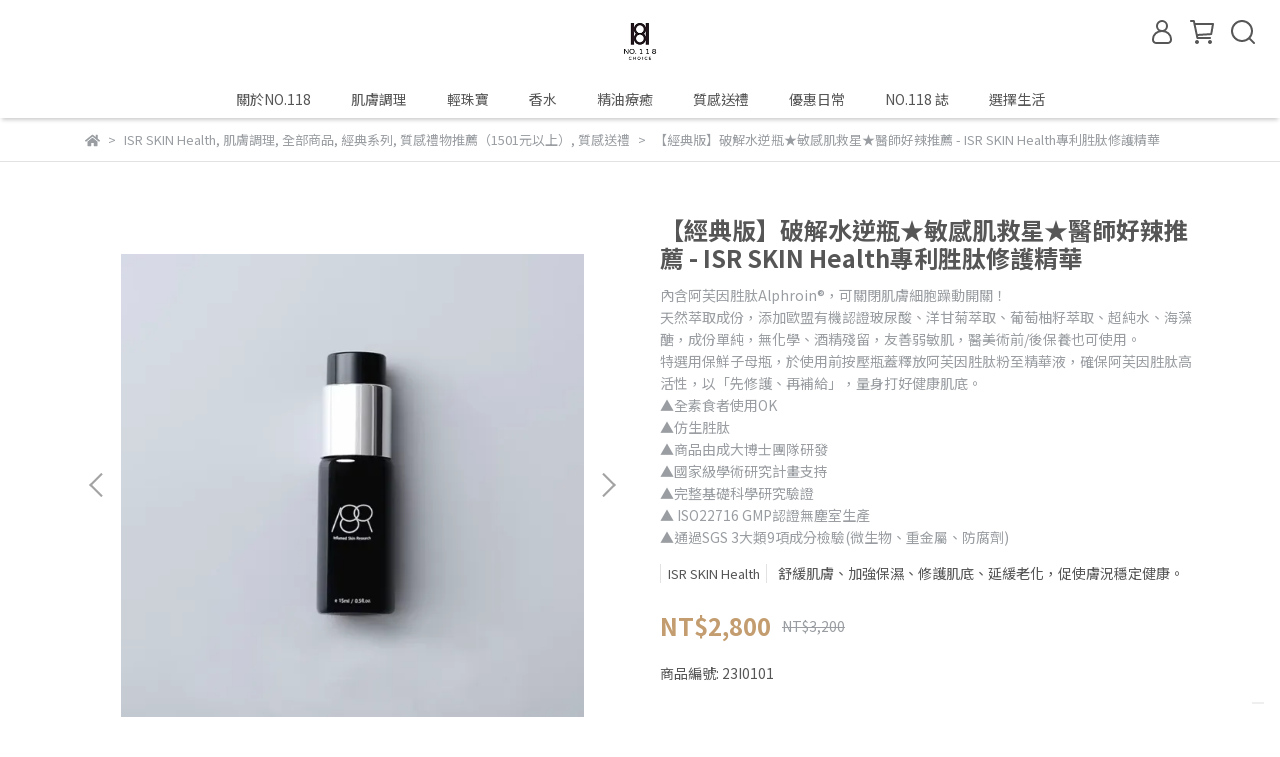

--- FILE ---
content_type: text/html; charset=utf-8
request_url: https://www.youtube-nocookie.com/embed/A-G0rWRJkOY?si=_CSzNnYXcoyUQdj2?rel=0
body_size: 46690
content:
<!DOCTYPE html><html lang="en" dir="ltr" data-cast-api-enabled="true"><head><meta name="viewport" content="width=device-width, initial-scale=1"><script nonce="flhSodi-GuKJWzoLV0jlog">if ('undefined' == typeof Symbol || 'undefined' == typeof Symbol.iterator) {delete Array.prototype.entries;}</script><style name="www-roboto" nonce="gWvMihQfDAjCvkUbd2-8Aw">@font-face{font-family:'Roboto';font-style:normal;font-weight:400;font-stretch:100%;src:url(//fonts.gstatic.com/s/roboto/v48/KFO7CnqEu92Fr1ME7kSn66aGLdTylUAMa3GUBHMdazTgWw.woff2)format('woff2');unicode-range:U+0460-052F,U+1C80-1C8A,U+20B4,U+2DE0-2DFF,U+A640-A69F,U+FE2E-FE2F;}@font-face{font-family:'Roboto';font-style:normal;font-weight:400;font-stretch:100%;src:url(//fonts.gstatic.com/s/roboto/v48/KFO7CnqEu92Fr1ME7kSn66aGLdTylUAMa3iUBHMdazTgWw.woff2)format('woff2');unicode-range:U+0301,U+0400-045F,U+0490-0491,U+04B0-04B1,U+2116;}@font-face{font-family:'Roboto';font-style:normal;font-weight:400;font-stretch:100%;src:url(//fonts.gstatic.com/s/roboto/v48/KFO7CnqEu92Fr1ME7kSn66aGLdTylUAMa3CUBHMdazTgWw.woff2)format('woff2');unicode-range:U+1F00-1FFF;}@font-face{font-family:'Roboto';font-style:normal;font-weight:400;font-stretch:100%;src:url(//fonts.gstatic.com/s/roboto/v48/KFO7CnqEu92Fr1ME7kSn66aGLdTylUAMa3-UBHMdazTgWw.woff2)format('woff2');unicode-range:U+0370-0377,U+037A-037F,U+0384-038A,U+038C,U+038E-03A1,U+03A3-03FF;}@font-face{font-family:'Roboto';font-style:normal;font-weight:400;font-stretch:100%;src:url(//fonts.gstatic.com/s/roboto/v48/KFO7CnqEu92Fr1ME7kSn66aGLdTylUAMawCUBHMdazTgWw.woff2)format('woff2');unicode-range:U+0302-0303,U+0305,U+0307-0308,U+0310,U+0312,U+0315,U+031A,U+0326-0327,U+032C,U+032F-0330,U+0332-0333,U+0338,U+033A,U+0346,U+034D,U+0391-03A1,U+03A3-03A9,U+03B1-03C9,U+03D1,U+03D5-03D6,U+03F0-03F1,U+03F4-03F5,U+2016-2017,U+2034-2038,U+203C,U+2040,U+2043,U+2047,U+2050,U+2057,U+205F,U+2070-2071,U+2074-208E,U+2090-209C,U+20D0-20DC,U+20E1,U+20E5-20EF,U+2100-2112,U+2114-2115,U+2117-2121,U+2123-214F,U+2190,U+2192,U+2194-21AE,U+21B0-21E5,U+21F1-21F2,U+21F4-2211,U+2213-2214,U+2216-22FF,U+2308-230B,U+2310,U+2319,U+231C-2321,U+2336-237A,U+237C,U+2395,U+239B-23B7,U+23D0,U+23DC-23E1,U+2474-2475,U+25AF,U+25B3,U+25B7,U+25BD,U+25C1,U+25CA,U+25CC,U+25FB,U+266D-266F,U+27C0-27FF,U+2900-2AFF,U+2B0E-2B11,U+2B30-2B4C,U+2BFE,U+3030,U+FF5B,U+FF5D,U+1D400-1D7FF,U+1EE00-1EEFF;}@font-face{font-family:'Roboto';font-style:normal;font-weight:400;font-stretch:100%;src:url(//fonts.gstatic.com/s/roboto/v48/KFO7CnqEu92Fr1ME7kSn66aGLdTylUAMaxKUBHMdazTgWw.woff2)format('woff2');unicode-range:U+0001-000C,U+000E-001F,U+007F-009F,U+20DD-20E0,U+20E2-20E4,U+2150-218F,U+2190,U+2192,U+2194-2199,U+21AF,U+21E6-21F0,U+21F3,U+2218-2219,U+2299,U+22C4-22C6,U+2300-243F,U+2440-244A,U+2460-24FF,U+25A0-27BF,U+2800-28FF,U+2921-2922,U+2981,U+29BF,U+29EB,U+2B00-2BFF,U+4DC0-4DFF,U+FFF9-FFFB,U+10140-1018E,U+10190-1019C,U+101A0,U+101D0-101FD,U+102E0-102FB,U+10E60-10E7E,U+1D2C0-1D2D3,U+1D2E0-1D37F,U+1F000-1F0FF,U+1F100-1F1AD,U+1F1E6-1F1FF,U+1F30D-1F30F,U+1F315,U+1F31C,U+1F31E,U+1F320-1F32C,U+1F336,U+1F378,U+1F37D,U+1F382,U+1F393-1F39F,U+1F3A7-1F3A8,U+1F3AC-1F3AF,U+1F3C2,U+1F3C4-1F3C6,U+1F3CA-1F3CE,U+1F3D4-1F3E0,U+1F3ED,U+1F3F1-1F3F3,U+1F3F5-1F3F7,U+1F408,U+1F415,U+1F41F,U+1F426,U+1F43F,U+1F441-1F442,U+1F444,U+1F446-1F449,U+1F44C-1F44E,U+1F453,U+1F46A,U+1F47D,U+1F4A3,U+1F4B0,U+1F4B3,U+1F4B9,U+1F4BB,U+1F4BF,U+1F4C8-1F4CB,U+1F4D6,U+1F4DA,U+1F4DF,U+1F4E3-1F4E6,U+1F4EA-1F4ED,U+1F4F7,U+1F4F9-1F4FB,U+1F4FD-1F4FE,U+1F503,U+1F507-1F50B,U+1F50D,U+1F512-1F513,U+1F53E-1F54A,U+1F54F-1F5FA,U+1F610,U+1F650-1F67F,U+1F687,U+1F68D,U+1F691,U+1F694,U+1F698,U+1F6AD,U+1F6B2,U+1F6B9-1F6BA,U+1F6BC,U+1F6C6-1F6CF,U+1F6D3-1F6D7,U+1F6E0-1F6EA,U+1F6F0-1F6F3,U+1F6F7-1F6FC,U+1F700-1F7FF,U+1F800-1F80B,U+1F810-1F847,U+1F850-1F859,U+1F860-1F887,U+1F890-1F8AD,U+1F8B0-1F8BB,U+1F8C0-1F8C1,U+1F900-1F90B,U+1F93B,U+1F946,U+1F984,U+1F996,U+1F9E9,U+1FA00-1FA6F,U+1FA70-1FA7C,U+1FA80-1FA89,U+1FA8F-1FAC6,U+1FACE-1FADC,U+1FADF-1FAE9,U+1FAF0-1FAF8,U+1FB00-1FBFF;}@font-face{font-family:'Roboto';font-style:normal;font-weight:400;font-stretch:100%;src:url(//fonts.gstatic.com/s/roboto/v48/KFO7CnqEu92Fr1ME7kSn66aGLdTylUAMa3OUBHMdazTgWw.woff2)format('woff2');unicode-range:U+0102-0103,U+0110-0111,U+0128-0129,U+0168-0169,U+01A0-01A1,U+01AF-01B0,U+0300-0301,U+0303-0304,U+0308-0309,U+0323,U+0329,U+1EA0-1EF9,U+20AB;}@font-face{font-family:'Roboto';font-style:normal;font-weight:400;font-stretch:100%;src:url(//fonts.gstatic.com/s/roboto/v48/KFO7CnqEu92Fr1ME7kSn66aGLdTylUAMa3KUBHMdazTgWw.woff2)format('woff2');unicode-range:U+0100-02BA,U+02BD-02C5,U+02C7-02CC,U+02CE-02D7,U+02DD-02FF,U+0304,U+0308,U+0329,U+1D00-1DBF,U+1E00-1E9F,U+1EF2-1EFF,U+2020,U+20A0-20AB,U+20AD-20C0,U+2113,U+2C60-2C7F,U+A720-A7FF;}@font-face{font-family:'Roboto';font-style:normal;font-weight:400;font-stretch:100%;src:url(//fonts.gstatic.com/s/roboto/v48/KFO7CnqEu92Fr1ME7kSn66aGLdTylUAMa3yUBHMdazQ.woff2)format('woff2');unicode-range:U+0000-00FF,U+0131,U+0152-0153,U+02BB-02BC,U+02C6,U+02DA,U+02DC,U+0304,U+0308,U+0329,U+2000-206F,U+20AC,U+2122,U+2191,U+2193,U+2212,U+2215,U+FEFF,U+FFFD;}@font-face{font-family:'Roboto';font-style:normal;font-weight:500;font-stretch:100%;src:url(//fonts.gstatic.com/s/roboto/v48/KFO7CnqEu92Fr1ME7kSn66aGLdTylUAMa3GUBHMdazTgWw.woff2)format('woff2');unicode-range:U+0460-052F,U+1C80-1C8A,U+20B4,U+2DE0-2DFF,U+A640-A69F,U+FE2E-FE2F;}@font-face{font-family:'Roboto';font-style:normal;font-weight:500;font-stretch:100%;src:url(//fonts.gstatic.com/s/roboto/v48/KFO7CnqEu92Fr1ME7kSn66aGLdTylUAMa3iUBHMdazTgWw.woff2)format('woff2');unicode-range:U+0301,U+0400-045F,U+0490-0491,U+04B0-04B1,U+2116;}@font-face{font-family:'Roboto';font-style:normal;font-weight:500;font-stretch:100%;src:url(//fonts.gstatic.com/s/roboto/v48/KFO7CnqEu92Fr1ME7kSn66aGLdTylUAMa3CUBHMdazTgWw.woff2)format('woff2');unicode-range:U+1F00-1FFF;}@font-face{font-family:'Roboto';font-style:normal;font-weight:500;font-stretch:100%;src:url(//fonts.gstatic.com/s/roboto/v48/KFO7CnqEu92Fr1ME7kSn66aGLdTylUAMa3-UBHMdazTgWw.woff2)format('woff2');unicode-range:U+0370-0377,U+037A-037F,U+0384-038A,U+038C,U+038E-03A1,U+03A3-03FF;}@font-face{font-family:'Roboto';font-style:normal;font-weight:500;font-stretch:100%;src:url(//fonts.gstatic.com/s/roboto/v48/KFO7CnqEu92Fr1ME7kSn66aGLdTylUAMawCUBHMdazTgWw.woff2)format('woff2');unicode-range:U+0302-0303,U+0305,U+0307-0308,U+0310,U+0312,U+0315,U+031A,U+0326-0327,U+032C,U+032F-0330,U+0332-0333,U+0338,U+033A,U+0346,U+034D,U+0391-03A1,U+03A3-03A9,U+03B1-03C9,U+03D1,U+03D5-03D6,U+03F0-03F1,U+03F4-03F5,U+2016-2017,U+2034-2038,U+203C,U+2040,U+2043,U+2047,U+2050,U+2057,U+205F,U+2070-2071,U+2074-208E,U+2090-209C,U+20D0-20DC,U+20E1,U+20E5-20EF,U+2100-2112,U+2114-2115,U+2117-2121,U+2123-214F,U+2190,U+2192,U+2194-21AE,U+21B0-21E5,U+21F1-21F2,U+21F4-2211,U+2213-2214,U+2216-22FF,U+2308-230B,U+2310,U+2319,U+231C-2321,U+2336-237A,U+237C,U+2395,U+239B-23B7,U+23D0,U+23DC-23E1,U+2474-2475,U+25AF,U+25B3,U+25B7,U+25BD,U+25C1,U+25CA,U+25CC,U+25FB,U+266D-266F,U+27C0-27FF,U+2900-2AFF,U+2B0E-2B11,U+2B30-2B4C,U+2BFE,U+3030,U+FF5B,U+FF5D,U+1D400-1D7FF,U+1EE00-1EEFF;}@font-face{font-family:'Roboto';font-style:normal;font-weight:500;font-stretch:100%;src:url(//fonts.gstatic.com/s/roboto/v48/KFO7CnqEu92Fr1ME7kSn66aGLdTylUAMaxKUBHMdazTgWw.woff2)format('woff2');unicode-range:U+0001-000C,U+000E-001F,U+007F-009F,U+20DD-20E0,U+20E2-20E4,U+2150-218F,U+2190,U+2192,U+2194-2199,U+21AF,U+21E6-21F0,U+21F3,U+2218-2219,U+2299,U+22C4-22C6,U+2300-243F,U+2440-244A,U+2460-24FF,U+25A0-27BF,U+2800-28FF,U+2921-2922,U+2981,U+29BF,U+29EB,U+2B00-2BFF,U+4DC0-4DFF,U+FFF9-FFFB,U+10140-1018E,U+10190-1019C,U+101A0,U+101D0-101FD,U+102E0-102FB,U+10E60-10E7E,U+1D2C0-1D2D3,U+1D2E0-1D37F,U+1F000-1F0FF,U+1F100-1F1AD,U+1F1E6-1F1FF,U+1F30D-1F30F,U+1F315,U+1F31C,U+1F31E,U+1F320-1F32C,U+1F336,U+1F378,U+1F37D,U+1F382,U+1F393-1F39F,U+1F3A7-1F3A8,U+1F3AC-1F3AF,U+1F3C2,U+1F3C4-1F3C6,U+1F3CA-1F3CE,U+1F3D4-1F3E0,U+1F3ED,U+1F3F1-1F3F3,U+1F3F5-1F3F7,U+1F408,U+1F415,U+1F41F,U+1F426,U+1F43F,U+1F441-1F442,U+1F444,U+1F446-1F449,U+1F44C-1F44E,U+1F453,U+1F46A,U+1F47D,U+1F4A3,U+1F4B0,U+1F4B3,U+1F4B9,U+1F4BB,U+1F4BF,U+1F4C8-1F4CB,U+1F4D6,U+1F4DA,U+1F4DF,U+1F4E3-1F4E6,U+1F4EA-1F4ED,U+1F4F7,U+1F4F9-1F4FB,U+1F4FD-1F4FE,U+1F503,U+1F507-1F50B,U+1F50D,U+1F512-1F513,U+1F53E-1F54A,U+1F54F-1F5FA,U+1F610,U+1F650-1F67F,U+1F687,U+1F68D,U+1F691,U+1F694,U+1F698,U+1F6AD,U+1F6B2,U+1F6B9-1F6BA,U+1F6BC,U+1F6C6-1F6CF,U+1F6D3-1F6D7,U+1F6E0-1F6EA,U+1F6F0-1F6F3,U+1F6F7-1F6FC,U+1F700-1F7FF,U+1F800-1F80B,U+1F810-1F847,U+1F850-1F859,U+1F860-1F887,U+1F890-1F8AD,U+1F8B0-1F8BB,U+1F8C0-1F8C1,U+1F900-1F90B,U+1F93B,U+1F946,U+1F984,U+1F996,U+1F9E9,U+1FA00-1FA6F,U+1FA70-1FA7C,U+1FA80-1FA89,U+1FA8F-1FAC6,U+1FACE-1FADC,U+1FADF-1FAE9,U+1FAF0-1FAF8,U+1FB00-1FBFF;}@font-face{font-family:'Roboto';font-style:normal;font-weight:500;font-stretch:100%;src:url(//fonts.gstatic.com/s/roboto/v48/KFO7CnqEu92Fr1ME7kSn66aGLdTylUAMa3OUBHMdazTgWw.woff2)format('woff2');unicode-range:U+0102-0103,U+0110-0111,U+0128-0129,U+0168-0169,U+01A0-01A1,U+01AF-01B0,U+0300-0301,U+0303-0304,U+0308-0309,U+0323,U+0329,U+1EA0-1EF9,U+20AB;}@font-face{font-family:'Roboto';font-style:normal;font-weight:500;font-stretch:100%;src:url(//fonts.gstatic.com/s/roboto/v48/KFO7CnqEu92Fr1ME7kSn66aGLdTylUAMa3KUBHMdazTgWw.woff2)format('woff2');unicode-range:U+0100-02BA,U+02BD-02C5,U+02C7-02CC,U+02CE-02D7,U+02DD-02FF,U+0304,U+0308,U+0329,U+1D00-1DBF,U+1E00-1E9F,U+1EF2-1EFF,U+2020,U+20A0-20AB,U+20AD-20C0,U+2113,U+2C60-2C7F,U+A720-A7FF;}@font-face{font-family:'Roboto';font-style:normal;font-weight:500;font-stretch:100%;src:url(//fonts.gstatic.com/s/roboto/v48/KFO7CnqEu92Fr1ME7kSn66aGLdTylUAMa3yUBHMdazQ.woff2)format('woff2');unicode-range:U+0000-00FF,U+0131,U+0152-0153,U+02BB-02BC,U+02C6,U+02DA,U+02DC,U+0304,U+0308,U+0329,U+2000-206F,U+20AC,U+2122,U+2191,U+2193,U+2212,U+2215,U+FEFF,U+FFFD;}</style><script name="www-roboto" nonce="flhSodi-GuKJWzoLV0jlog">if (document.fonts && document.fonts.load) {document.fonts.load("400 10pt Roboto", "E"); document.fonts.load("500 10pt Roboto", "E");}</script><link rel="stylesheet" href="/s/player/b95b0e7a/www-player.css" name="www-player" nonce="gWvMihQfDAjCvkUbd2-8Aw"><style nonce="gWvMihQfDAjCvkUbd2-8Aw">html {overflow: hidden;}body {font: 12px Roboto, Arial, sans-serif; background-color: #000; color: #fff; height: 100%; width: 100%; overflow: hidden; position: absolute; margin: 0; padding: 0;}#player {width: 100%; height: 100%;}h1 {text-align: center; color: #fff;}h3 {margin-top: 6px; margin-bottom: 3px;}.player-unavailable {position: absolute; top: 0; left: 0; right: 0; bottom: 0; padding: 25px; font-size: 13px; background: url(/img/meh7.png) 50% 65% no-repeat;}.player-unavailable .message {text-align: left; margin: 0 -5px 15px; padding: 0 5px 14px; border-bottom: 1px solid #888; font-size: 19px; font-weight: normal;}.player-unavailable a {color: #167ac6; text-decoration: none;}</style><script nonce="flhSodi-GuKJWzoLV0jlog">var ytcsi={gt:function(n){n=(n||"")+"data_";return ytcsi[n]||(ytcsi[n]={tick:{},info:{},gel:{preLoggedGelInfos:[]}})},now:window.performance&&window.performance.timing&&window.performance.now&&window.performance.timing.navigationStart?function(){return window.performance.timing.navigationStart+window.performance.now()}:function(){return(new Date).getTime()},tick:function(l,t,n){var ticks=ytcsi.gt(n).tick;var v=t||ytcsi.now();if(ticks[l]){ticks["_"+l]=ticks["_"+l]||[ticks[l]];ticks["_"+l].push(v)}ticks[l]=
v},info:function(k,v,n){ytcsi.gt(n).info[k]=v},infoGel:function(p,n){ytcsi.gt(n).gel.preLoggedGelInfos.push(p)},setStart:function(t,n){ytcsi.tick("_start",t,n)}};
(function(w,d){function isGecko(){if(!w.navigator)return false;try{if(w.navigator.userAgentData&&w.navigator.userAgentData.brands&&w.navigator.userAgentData.brands.length){var brands=w.navigator.userAgentData.brands;var i=0;for(;i<brands.length;i++)if(brands[i]&&brands[i].brand==="Firefox")return true;return false}}catch(e){setTimeout(function(){throw e;})}if(!w.navigator.userAgent)return false;var ua=w.navigator.userAgent;return ua.indexOf("Gecko")>0&&ua.toLowerCase().indexOf("webkit")<0&&ua.indexOf("Edge")<
0&&ua.indexOf("Trident")<0&&ua.indexOf("MSIE")<0}ytcsi.setStart(w.performance?w.performance.timing.responseStart:null);var isPrerender=(d.visibilityState||d.webkitVisibilityState)=="prerender";var vName=!d.visibilityState&&d.webkitVisibilityState?"webkitvisibilitychange":"visibilitychange";if(isPrerender){var startTick=function(){ytcsi.setStart();d.removeEventListener(vName,startTick)};d.addEventListener(vName,startTick,false)}if(d.addEventListener)d.addEventListener(vName,function(){ytcsi.tick("vc")},
false);if(isGecko()){var isHidden=(d.visibilityState||d.webkitVisibilityState)=="hidden";if(isHidden)ytcsi.tick("vc")}var slt=function(el,t){setTimeout(function(){var n=ytcsi.now();el.loadTime=n;if(el.slt)el.slt()},t)};w.__ytRIL=function(el){if(!el.getAttribute("data-thumb"))if(w.requestAnimationFrame)w.requestAnimationFrame(function(){slt(el,0)});else slt(el,16)}})(window,document);
</script><script nonce="flhSodi-GuKJWzoLV0jlog">var ytcfg={d:function(){return window.yt&&yt.config_||ytcfg.data_||(ytcfg.data_={})},get:function(k,o){return k in ytcfg.d()?ytcfg.d()[k]:o},set:function(){var a=arguments;if(a.length>1)ytcfg.d()[a[0]]=a[1];else{var k;for(k in a[0])ytcfg.d()[k]=a[0][k]}}};
ytcfg.set({"CLIENT_CANARY_STATE":"none","DEVICE":"cbr\u003dChrome\u0026cbrand\u003dapple\u0026cbrver\u003d131.0.0.0\u0026ceng\u003dWebKit\u0026cengver\u003d537.36\u0026cos\u003dMacintosh\u0026cosver\u003d10_15_7\u0026cplatform\u003dDESKTOP","EVENT_ID":"CgxxaYftLc3L_tcPo9DG-QM","EXPERIMENT_FLAGS":{"ab_det_apm":true,"ab_det_el_h":true,"ab_det_em_inj":true,"ab_fk_sk_cl":true,"ab_l_sig_st":true,"ab_l_sig_st_e":true,"action_companion_center_align_description":true,"allow_skip_networkless":true,"always_send_and_write":true,"att_web_record_metrics":true,"attmusi":true,"c3_enable_button_impression_logging":true,"c3_watch_page_component":true,"cancel_pending_navs":true,"clean_up_manual_attribution_header":true,"config_age_report_killswitch":true,"cow_optimize_idom_compat":true,"csi_config_handling_infra":true,"csi_on_gel":true,"delhi_mweb_colorful_sd":true,"delhi_mweb_colorful_sd_v2":true,"deprecate_csi_has_info":true,"deprecate_pair_servlet_enabled":true,"desktop_sparkles_light_cta_button":true,"disable_cached_masthead_data":true,"disable_child_node_auto_formatted_strings":true,"disable_log_to_visitor_layer":true,"disable_pacf_logging_for_memory_limited_tv":true,"embeds_enable_eid_enforcement_for_youtube":true,"embeds_enable_info_panel_dismissal":true,"embeds_enable_pfp_always_unbranded":true,"embeds_muted_autoplay_sound_fix":true,"embeds_serve_es6_client":true,"embeds_web_nwl_disable_nocookie":true,"embeds_web_updated_shorts_definition_fix":true,"enable_active_view_display_ad_renderer_web_home":true,"enable_ad_disclosure_banner_a11y_fix":true,"enable_chips_shelf_view_model_fully_reactive":true,"enable_client_creator_goal_ticker_bar_revamp":true,"enable_client_only_wiz_direct_reactions":true,"enable_client_sli_logging":true,"enable_client_streamz_web":true,"enable_client_ve_spec":true,"enable_cloud_save_error_popup_after_retry":true,"enable_dai_sdf_h5_preroll":true,"enable_datasync_id_header_in_web_vss_pings":true,"enable_default_mono_cta_migration_web_client":true,"enable_docked_chat_messages":true,"enable_entity_store_from_dependency_injection":true,"enable_inline_muted_playback_on_web_search":true,"enable_inline_muted_playback_on_web_search_for_vdc":true,"enable_inline_muted_playback_on_web_search_for_vdcb":true,"enable_is_mini_app_page_active_bugfix":true,"enable_logging_first_user_action_after_game_ready":true,"enable_ltc_param_fetch_from_innertube":true,"enable_masthead_mweb_padding_fix":true,"enable_menu_renderer_button_in_mweb_hclr":true,"enable_mini_app_command_handler_mweb_fix":true,"enable_mini_guide_downloads_item":true,"enable_mixed_direction_formatted_strings":true,"enable_mweb_livestream_ui_update":true,"enable_mweb_new_caption_language_picker":true,"enable_names_handles_account_switcher":true,"enable_network_request_logging_on_game_events":true,"enable_new_paid_product_placement":true,"enable_open_in_new_tab_icon_for_short_dr_for_desktop_search":true,"enable_open_yt_content":true,"enable_origin_query_parameter_bugfix":true,"enable_pause_ads_on_ytv_html5":true,"enable_payments_purchase_manager":true,"enable_pdp_icon_prefetch":true,"enable_pl_r_si_fa":true,"enable_place_pivot_url":true,"enable_playable_a11y_label_with_badge_text":true,"enable_pv_screen_modern_text":true,"enable_removing_navbar_title_on_hashtag_page_mweb":true,"enable_rta_manager":true,"enable_sdf_companion_h5":true,"enable_sdf_dai_h5_midroll":true,"enable_sdf_h5_endemic_mid_post_roll":true,"enable_sdf_on_h5_unplugged_vod_midroll":true,"enable_sdf_shorts_player_bytes_h5":true,"enable_sending_unwrapped_game_audio_as_serialized_metadata":true,"enable_sfv_effect_pivot_url":true,"enable_shorts_new_carousel":true,"enable_skip_ad_guidance_prompt":true,"enable_skippable_ads_for_unplugged_ad_pod":true,"enable_smearing_expansion_dai":true,"enable_third_party_info":true,"enable_time_out_messages":true,"enable_timeline_view_modern_transcript_fe":true,"enable_video_display_compact_button_group_for_desktop_search":true,"enable_web_home_top_landscape_image_layout_level_click":true,"enable_web_tiered_gel":true,"enable_window_constrained_buy_flow_dialog":true,"enable_wiz_queue_effect_and_on_init_initial_runs":true,"enable_ypc_spinners":true,"enable_yt_ata_iframe_authuser":true,"export_networkless_options":true,"export_player_version_to_ytconfig":true,"fill_single_video_with_notify_to_lasr":true,"fix_ad_miniplayer_controls_rendering":true,"fix_ads_tracking_for_swf_config_deprecation_mweb":true,"h5_companion_enable_adcpn_macro_substitution_for_click_pings":true,"h5_inplayer_enable_adcpn_macro_substitution_for_click_pings":true,"h5_reset_cache_and_filter_before_update_masthead":true,"hide_channel_creation_title_for_mweb":true,"high_ccv_client_side_caching_h5":true,"html5_log_trigger_events_with_debug_data":true,"html5_ssdai_enable_media_end_cue_range":true,"il_attach_cache_limit":true,"il_use_view_model_logging_context":true,"is_browser_support_for_webcam_streaming":true,"json_condensed_response":true,"kev_adb_pg":true,"kevlar_enable_download_to_mobile":true,"kevlar_gel_error_routing":true,"kevlar_watch_cinematics":true,"live_chat_enable_controller_extraction":true,"live_chat_enable_rta_manager":true,"live_chat_increased_min_height":true,"log_click_with_layer_from_element_in_command_handler":true,"log_errors_through_nwl_on_retry":true,"mdx_enable_privacy_disclosure_ui":true,"mdx_load_cast_api_bootstrap_script":true,"medium_progress_bar_modification":true,"migrate_remaining_web_ad_badges_to_innertube":true,"mobile_account_menu_refresh":true,"mweb_a11y_enable_player_controls_invisible_toggle":true,"mweb_account_linking_noapp":true,"mweb_after_render_to_scheduler":true,"mweb_allow_modern_search_suggest_behavior":true,"mweb_animated_actions":true,"mweb_app_upsell_button_direct_to_app":true,"mweb_big_progress_bar":true,"mweb_c3_disable_carve_out":true,"mweb_c3_disable_carve_out_keep_external_links":true,"mweb_c3_enable_adaptive_signals":true,"mweb_c3_endscreen":true,"mweb_c3_endscreen_v2":true,"mweb_c3_library_page_enable_recent_shelf":true,"mweb_c3_remove_web_navigation_endpoint_data":true,"mweb_c3_use_canonical_from_player_response":true,"mweb_cinematic_watch":true,"mweb_command_handler":true,"mweb_delay_watch_initial_data":true,"mweb_disable_searchbar_scroll":true,"mweb_enable_fine_scrubbing_for_recs":true,"mweb_enable_keto_batch_player_fullscreen":true,"mweb_enable_keto_batch_player_progress_bar":true,"mweb_enable_keto_batch_player_tooltips":true,"mweb_enable_lockup_view_model_for_ucp":true,"mweb_enable_mix_panel_title_metadata":true,"mweb_enable_more_drawer":true,"mweb_enable_optional_fullscreen_landscape_locking":true,"mweb_enable_overlay_touch_manager":true,"mweb_enable_premium_carve_out_fix":true,"mweb_enable_refresh_detection":true,"mweb_enable_search_imp":true,"mweb_enable_sequence_signal":true,"mweb_enable_shorts_pivot_button":true,"mweb_enable_shorts_video_preload":true,"mweb_enable_skippables_on_jio_phone":true,"mweb_enable_storyboards":true,"mweb_enable_two_line_title_on_shorts":true,"mweb_enable_varispeed_controller":true,"mweb_enable_warm_channel_requests":true,"mweb_enable_watch_feed_infinite_scroll":true,"mweb_enable_wrapped_unplugged_pause_membership_dialog_renderer":true,"mweb_filter_video_format_in_webfe":true,"mweb_fix_livestream_seeking":true,"mweb_fix_monitor_visibility_after_render":true,"mweb_fix_section_list_continuation_item_renderers":true,"mweb_force_ios_fallback_to_native_control":true,"mweb_fp_auto_fullscreen":true,"mweb_fullscreen_controls":true,"mweb_fullscreen_controls_action_buttons":true,"mweb_fullscreen_watch_system":true,"mweb_home_reactive_shorts":true,"mweb_innertube_search_command":true,"mweb_lang_in_html":true,"mweb_like_button_synced_with_entities":true,"mweb_logo_use_home_page_ve":true,"mweb_module_decoration":true,"mweb_native_control_in_faux_fullscreen_shared":true,"mweb_player_control_on_hover":true,"mweb_player_delhi_dtts":true,"mweb_player_settings_use_bottom_sheet":true,"mweb_player_show_previous_next_buttons_in_playlist":true,"mweb_player_skip_no_op_state_changes":true,"mweb_player_user_select_none":true,"mweb_playlist_engagement_panel":true,"mweb_progress_bar_seek_on_mouse_click":true,"mweb_pull_2_full":true,"mweb_pull_2_full_enable_touch_handlers":true,"mweb_schedule_warm_watch_response":true,"mweb_searchbox_legacy_navigation":true,"mweb_see_fewer_shorts":true,"mweb_shorts_comments_panel_id_change":true,"mweb_shorts_early_continuation":true,"mweb_show_ios_smart_banner":true,"mweb_show_sign_in_button_from_header":true,"mweb_use_server_url_on_startup":true,"mweb_watch_captions_enable_auto_translate":true,"mweb_watch_captions_set_default_size":true,"mweb_watch_stop_scheduler_on_player_response":true,"mweb_watchfeed_big_thumbnails":true,"mweb_yt_searchbox":true,"networkless_logging":true,"no_client_ve_attach_unless_shown":true,"nwl_send_from_memory_when_online":true,"pageid_as_header_web":true,"playback_settings_use_switch_menu":true,"player_controls_autonav_fix":true,"player_controls_skip_double_signal_update":true,"polymer_bad_build_labels":true,"polymer_verifiy_app_state":true,"qoe_send_and_write":true,"remove_chevron_from_ad_disclosure_banner_h5":true,"remove_masthead_channel_banner_on_refresh":true,"remove_slot_id_exited_trigger_for_dai_in_player_slot_expire":true,"replace_client_url_parsing_with_server_signal":true,"service_worker_enabled":true,"service_worker_push_enabled":true,"service_worker_push_home_page_prompt":true,"service_worker_push_watch_page_prompt":true,"shell_load_gcf":true,"shorten_initial_gel_batch_timeout":true,"should_use_yt_voice_endpoint_in_kaios":true,"skip_invalid_ytcsi_ticks":true,"skip_setting_info_in_csi_data_object":true,"smarter_ve_dedupping":true,"speedmaster_no_seek":true,"start_client_gcf_mweb":true,"stop_handling_click_for_non_rendering_overlay_layout":true,"suppress_error_204_logging":true,"synced_panel_scrolling_controller":true,"use_event_time_ms_header":true,"use_fifo_for_networkless":true,"use_player_abuse_bg_library":true,"use_request_time_ms_header":true,"use_session_based_sampling":true,"use_thumbnail_overlay_time_status_renderer_for_live_badge":true,"use_ts_visibilitylogger":true,"vss_final_ping_send_and_write":true,"vss_playback_use_send_and_write":true,"web_adaptive_repeat_ase":true,"web_always_load_chat_support":true,"web_animated_like":true,"web_api_url":true,"web_autonav_allow_off_by_default":true,"web_button_vm_refactor_disabled":true,"web_c3_log_app_init_finish":true,"web_csi_action_sampling_enabled":true,"web_dedupe_ve_grafting":true,"web_disable_backdrop_filter":true,"web_enable_ab_rsp_cl":true,"web_enable_course_icon_update":true,"web_enable_error_204":true,"web_enable_horizontal_video_attributes_section":true,"web_fix_segmented_like_dislike_undefined":true,"web_gcf_hashes_innertube":true,"web_gel_timeout_cap":true,"web_metadata_carousel_elref_bugfix":true,"web_parent_target_for_sheets":true,"web_persist_server_autonav_state_on_client":true,"web_playback_associated_log_ctt":true,"web_playback_associated_ve":true,"web_prefetch_preload_video":true,"web_progress_bar_draggable":true,"web_resizable_advertiser_banner_on_masthead_safari_fix":true,"web_scheduler_auto_init":true,"web_shorts_just_watched_on_channel_and_pivot_study":true,"web_shorts_just_watched_overlay":true,"web_shorts_pivot_button_view_model_reactive":true,"web_update_panel_visibility_logging_fix":true,"web_video_attribute_view_model_a11y_fix":true,"web_watch_controls_state_signals":true,"web_wiz_attributed_string":true,"web_yt_config_context":true,"webfe_mweb_watch_microdata":true,"webfe_watch_shorts_canonical_url_fix":true,"webpo_exit_on_net_err":true,"wiz_diff_overwritable":true,"wiz_memoize_stamper_items":true,"woffle_used_state_report":true,"wpo_gel_strz":true,"ytcp_paper_tooltip_use_scoped_owner_root":true,"H5_async_logging_delay_ms":30000.0,"attention_logging_scroll_throttle":500.0,"autoplay_pause_by_lact_sampling_fraction":0.0,"cinematic_watch_effect_opacity":0.4,"log_window_onerror_fraction":0.1,"speedmaster_playback_rate":2.0,"tv_pacf_logging_sample_rate":0.01,"web_attention_logging_scroll_throttle":500.0,"web_load_prediction_threshold":0.1,"web_navigation_prediction_threshold":0.1,"web_pbj_log_warning_rate":0.0,"web_system_health_fraction":0.01,"ytidb_transaction_ended_event_rate_limit":0.02,"active_time_update_interval_ms":10000,"att_init_delay":500,"autoplay_pause_by_lact_sec":0,"botguard_async_snapshot_timeout_ms":3000,"check_navigator_accuracy_timeout_ms":0,"cinematic_watch_css_filter_blur_strength":40,"cinematic_watch_fade_out_duration":500,"close_webview_delay_ms":100,"cloud_save_game_data_rate_limit_ms":3000,"compression_disable_point":10,"custom_active_view_tos_timeout_ms":3600000,"embeds_widget_poll_interval_ms":0,"gel_min_batch_size":3,"gel_queue_timeout_max_ms":60000,"get_async_timeout_ms":60000,"hide_cta_for_home_web_video_ads_animate_in_time":2,"html5_byterate_soft_cap":0,"initial_gel_batch_timeout":2000,"max_body_size_to_compress":500000,"max_prefetch_window_sec_for_livestream_optimization":10,"min_prefetch_offset_sec_for_livestream_optimization":20,"mini_app_container_iframe_src_update_delay_ms":0,"multiple_preview_news_duration_time":11000,"mweb_c3_toast_duration_ms":5000,"mweb_deep_link_fallback_timeout_ms":10000,"mweb_delay_response_received_actions":100,"mweb_fp_dpad_rate_limit_ms":0,"mweb_fp_dpad_watch_title_clamp_lines":0,"mweb_history_manager_cache_size":100,"mweb_ios_fullscreen_playback_transition_delay_ms":500,"mweb_ios_fullscreen_system_pause_epilson_ms":0,"mweb_override_response_store_expiration_ms":0,"mweb_shorts_early_continuation_trigger_threshold":4,"mweb_w2w_max_age_seconds":0,"mweb_watch_captions_default_size":2,"neon_dark_launch_gradient_count":0,"network_polling_interval":30000,"play_click_interval_ms":30000,"play_ping_interval_ms":10000,"prefetch_comments_ms_after_video":0,"send_config_hash_timer":0,"service_worker_push_logged_out_prompt_watches":-1,"service_worker_push_prompt_cap":-1,"service_worker_push_prompt_delay_microseconds":3888000000000,"slow_compressions_before_abandon_count":4,"speedmaster_cancellation_movement_dp":10,"speedmaster_touch_activation_ms":500,"web_attention_logging_throttle":500,"web_foreground_heartbeat_interval_ms":28000,"web_gel_debounce_ms":10000,"web_logging_max_batch":100,"web_max_tracing_events":50,"web_tracing_session_replay":0,"wil_icon_max_concurrent_fetches":9999,"ytidb_remake_db_retries":3,"ytidb_reopen_db_retries":3,"WebClientReleaseProcessCritical__youtube_embeds_client_version_override":"","WebClientReleaseProcessCritical__youtube_embeds_web_client_version_override":"","WebClientReleaseProcessCritical__youtube_mweb_client_version_override":"","debug_forced_internalcountrycode":"","embeds_web_synth_ch_headers_banned_urls_regex":"","enable_web_media_service":"DISABLED","il_payload_scraping":"","live_chat_unicode_emoji_json_url":"https://www.gstatic.com/youtube/img/emojis/emojis-svg-9.json","mweb_deep_link_feature_tag_suffix":"11268432","mweb_enable_shorts_innertube_player_prefetch_trigger":"NONE","mweb_fp_dpad":"home,search,browse,channel,create_channel,experiments,settings,trending,oops,404,paid_memberships,sponsorship,premium,shorts","mweb_fp_dpad_linear_navigation":"","mweb_fp_dpad_linear_navigation_visitor":"","mweb_fp_dpad_visitor":"","mweb_preload_video_by_player_vars":"","mweb_sign_in_button_style":"STYLE_SUGGESTIVE_AVATAR","place_pivot_triggering_container_alternate":"","place_pivot_triggering_counterfactual_container_alternate":"","search_ui_mweb_searchbar_restyle":"DEFAULT","service_worker_push_force_notification_prompt_tag":"1","service_worker_scope":"/","suggest_exp_str":"","web_client_version_override":"","kevlar_command_handler_command_banlist":[],"mini_app_ids_without_game_ready":["UgkxHHtsak1SC8mRGHMZewc4HzeAY3yhPPmJ","Ugkx7OgzFqE6z_5Mtf4YsotGfQNII1DF_RBm"],"web_op_signal_type_banlist":[],"web_tracing_enabled_spans":["event","command"]},"GAPI_HINT_PARAMS":"m;/_/scs/abc-static/_/js/k\u003dgapi.gapi.en.FZb77tO2YW4.O/d\u003d1/rs\u003dAHpOoo8lqavmo6ayfVxZovyDiP6g3TOVSQ/m\u003d__features__","GAPI_HOST":"https://apis.google.com","GAPI_LOCALE":"en_US","GL":"US","HL":"en","HTML_DIR":"ltr","HTML_LANG":"en","INNERTUBE_API_KEY":"AIzaSyAO_FJ2SlqU8Q4STEHLGCilw_Y9_11qcW8","INNERTUBE_API_VERSION":"v1","INNERTUBE_CLIENT_NAME":"WEB_EMBEDDED_PLAYER","INNERTUBE_CLIENT_VERSION":"1.20260116.01.00","INNERTUBE_CONTEXT":{"client":{"hl":"en","gl":"US","remoteHost":"18.216.200.26","deviceMake":"Apple","deviceModel":"","visitorData":"[base64]%3D%3D","userAgent":"Mozilla/5.0 (Macintosh; Intel Mac OS X 10_15_7) AppleWebKit/537.36 (KHTML, like Gecko) Chrome/131.0.0.0 Safari/537.36; ClaudeBot/1.0; +claudebot@anthropic.com),gzip(gfe)","clientName":"WEB_EMBEDDED_PLAYER","clientVersion":"1.20260116.01.00","osName":"Macintosh","osVersion":"10_15_7","originalUrl":"https://www.youtube-nocookie.com/embed/A-G0rWRJkOY?si\u003d_CSzNnYXcoyUQdj2%3Frel%3D0","platform":"DESKTOP","clientFormFactor":"UNKNOWN_FORM_FACTOR","configInfo":{"appInstallData":"[base64]%3D"},"browserName":"Chrome","browserVersion":"131.0.0.0","acceptHeader":"text/html,application/xhtml+xml,application/xml;q\u003d0.9,image/webp,image/apng,*/*;q\u003d0.8,application/signed-exchange;v\u003db3;q\u003d0.9","deviceExperimentId":"ChxOelU1TnpnMk56STRORGM0TWpRNU16TTROQT09EIqYxMsGGIqYxMsG","rolloutToken":"CKfnpMyglcj6BxDQp_yvk52SAxjQp_yvk52SAw%3D%3D"},"user":{"lockedSafetyMode":false},"request":{"useSsl":true},"clickTracking":{"clickTrackingParams":"IhMIh5r8r5OdkgMVzaX/BB0jqDE/"},"thirdParty":{"embeddedPlayerContext":{"embeddedPlayerEncryptedContext":"AD5ZzFRqQ0I3Nt9y-T1fCckVTUocOZK_Pfrrl144iuAQESQHfwmpsatqshyFtqI6ChAkIbEDOUlsu045YPT3ineEAxndG8a3yipHP3BV1LRIKm8nBpHM2YQeMr0x-pnle3EXH0dN","ancestorOriginsSupported":false}}},"INNERTUBE_CONTEXT_CLIENT_NAME":56,"INNERTUBE_CONTEXT_CLIENT_VERSION":"1.20260116.01.00","INNERTUBE_CONTEXT_GL":"US","INNERTUBE_CONTEXT_HL":"en","LATEST_ECATCHER_SERVICE_TRACKING_PARAMS":{"client.name":"WEB_EMBEDDED_PLAYER","client.jsfeat":"2021"},"LOGGED_IN":false,"PAGE_BUILD_LABEL":"youtube.embeds.web_20260116_01_RC00","PAGE_CL":856990104,"SERVER_NAME":"WebFE","VISITOR_DATA":"[base64]%3D%3D","WEB_PLAYER_CONTEXT_CONFIGS":{"WEB_PLAYER_CONTEXT_CONFIG_ID_EMBEDDED_PLAYER":{"rootElementId":"movie_player","jsUrl":"/s/player/b95b0e7a/player_ias.vflset/en_US/base.js","cssUrl":"/s/player/b95b0e7a/www-player.css","contextId":"WEB_PLAYER_CONTEXT_CONFIG_ID_EMBEDDED_PLAYER","eventLabel":"embedded","contentRegion":"US","hl":"en_US","hostLanguage":"en","innertubeApiKey":"AIzaSyAO_FJ2SlqU8Q4STEHLGCilw_Y9_11qcW8","innertubeApiVersion":"v1","innertubeContextClientVersion":"1.20260116.01.00","device":{"brand":"apple","model":"","browser":"Chrome","browserVersion":"131.0.0.0","os":"Macintosh","osVersion":"10_15_7","platform":"DESKTOP","interfaceName":"WEB_EMBEDDED_PLAYER","interfaceVersion":"1.20260116.01.00"},"serializedExperimentIds":"24004644,51010235,51063643,51098299,51204329,51222973,51340662,51349914,51353393,51366423,51389629,51404808,51404810,51425032,51459425,51484222,51490331,51500051,51505436,51530495,51534669,51560386,51565116,51566373,51578633,51583566,51583821,51585555,51586118,51605258,51605395,51609830,51611457,51615068,51620867,51621065,51622845,51626155,51632249,51637029,51638271,51638932,51645553,51648336,51656216,51666850,51672162,51681662,51683502,51684301,51684306,51691027,51691589,51693510,51693994,51696107,51696619,51697032,51700777,51705183,51709243,51711227,51711298,51712601,51713237,51714463,51719411,51719628,51720285,51726313,51732103,51735452,51738919,51741220,51742828,51742878,51743156,51744562","serializedExperimentFlags":"H5_async_logging_delay_ms\u003d30000.0\u0026PlayerWeb__h5_enable_advisory_rating_restrictions\u003dtrue\u0026a11y_h5_associate_survey_question\u003dtrue\u0026ab_det_apm\u003dtrue\u0026ab_det_el_h\u003dtrue\u0026ab_det_em_inj\u003dtrue\u0026ab_fk_sk_cl\u003dtrue\u0026ab_l_sig_st\u003dtrue\u0026ab_l_sig_st_e\u003dtrue\u0026action_companion_center_align_description\u003dtrue\u0026ad_pod_disable_companion_persist_ads_quality\u003dtrue\u0026add_stmp_logs_for_voice_boost\u003dtrue\u0026allow_autohide_on_paused_videos\u003dtrue\u0026allow_drm_override\u003dtrue\u0026allow_live_autoplay\u003dtrue\u0026allow_poltergust_autoplay\u003dtrue\u0026allow_skip_networkless\u003dtrue\u0026allow_vp9_1080p_mq_enc\u003dtrue\u0026always_cache_redirect_endpoint\u003dtrue\u0026always_send_and_write\u003dtrue\u0026annotation_module_vast_cards_load_logging_fraction\u003d0.0\u0026assign_drm_family_by_format\u003dtrue\u0026att_web_record_metrics\u003dtrue\u0026attention_logging_scroll_throttle\u003d500.0\u0026attmusi\u003dtrue\u0026autoplay_time\u003d10000\u0026autoplay_time_for_fullscreen\u003d-1\u0026autoplay_time_for_music_content\u003d-1\u0026bg_vm_reinit_threshold\u003d7200000\u0026blocked_packages_for_sps\u003d[]\u0026botguard_async_snapshot_timeout_ms\u003d3000\u0026captions_url_add_ei\u003dtrue\u0026check_navigator_accuracy_timeout_ms\u003d0\u0026clean_up_manual_attribution_header\u003dtrue\u0026compression_disable_point\u003d10\u0026cow_optimize_idom_compat\u003dtrue\u0026csi_config_handling_infra\u003dtrue\u0026csi_on_gel\u003dtrue\u0026custom_active_view_tos_timeout_ms\u003d3600000\u0026dash_manifest_version\u003d5\u0026debug_bandaid_hostname\u003d\u0026debug_bandaid_port\u003d0\u0026debug_sherlog_username\u003d\u0026delhi_fast_follow_autonav_toggle\u003dtrue\u0026delhi_modern_player_default_thumbnail_percentage\u003d0.0\u0026delhi_modern_player_faster_autohide_delay_ms\u003d2000\u0026delhi_modern_player_pause_thumbnail_percentage\u003d0.6\u0026delhi_modern_web_player_blending_mode\u003d\u0026delhi_modern_web_player_disable_frosted_glass\u003dtrue\u0026delhi_modern_web_player_horizontal_volume_controls\u003dtrue\u0026delhi_modern_web_player_lhs_volume_controls\u003dtrue\u0026delhi_modern_web_player_responsive_compact_controls_threshold\u003d0\u0026deprecate_22\u003dtrue\u0026deprecate_csi_has_info\u003dtrue\u0026deprecate_delay_ping\u003dtrue\u0026deprecate_pair_servlet_enabled\u003dtrue\u0026desktop_sparkles_light_cta_button\u003dtrue\u0026disable_av1_setting\u003dtrue\u0026disable_branding_context\u003dtrue\u0026disable_cached_masthead_data\u003dtrue\u0026disable_channel_id_check_for_suspended_channels\u003dtrue\u0026disable_child_node_auto_formatted_strings\u003dtrue\u0026disable_lifa_for_supex_users\u003dtrue\u0026disable_log_to_visitor_layer\u003dtrue\u0026disable_mdx_connection_in_mdx_module_for_music_web\u003dtrue\u0026disable_pacf_logging_for_memory_limited_tv\u003dtrue\u0026disable_reduced_fullscreen_autoplay_countdown_for_minors\u003dtrue\u0026disable_reel_item_watch_format_filtering\u003dtrue\u0026disable_threegpp_progressive_formats\u003dtrue\u0026disable_touch_events_on_skip_button\u003dtrue\u0026edge_encryption_fill_primary_key_version\u003dtrue\u0026embeds_enable_info_panel_dismissal\u003dtrue\u0026embeds_enable_move_set_center_crop_to_public\u003dtrue\u0026embeds_enable_per_video_embed_config\u003dtrue\u0026embeds_enable_pfp_always_unbranded\u003dtrue\u0026embeds_web_lite_mode\u003d1\u0026embeds_web_nwl_disable_nocookie\u003dtrue\u0026embeds_web_synth_ch_headers_banned_urls_regex\u003d\u0026enable_active_view_display_ad_renderer_web_home\u003dtrue\u0026enable_active_view_lr_shorts_video\u003dtrue\u0026enable_active_view_web_shorts_video\u003dtrue\u0026enable_ad_cpn_macro_substitution_for_click_pings\u003dtrue\u0026enable_ad_disclosure_banner_a11y_fix\u003dtrue\u0026enable_app_promo_endcap_eml_on_tablet\u003dtrue\u0026enable_batched_cross_device_pings_in_gel_fanout\u003dtrue\u0026enable_cast_for_web_unplugged\u003dtrue\u0026enable_cast_on_music_web\u003dtrue\u0026enable_cipher_for_manifest_urls\u003dtrue\u0026enable_cleanup_masthead_autoplay_hack_fix\u003dtrue\u0026enable_client_creator_goal_ticker_bar_revamp\u003dtrue\u0026enable_client_only_wiz_direct_reactions\u003dtrue\u0026enable_client_page_id_header_for_first_party_pings\u003dtrue\u0026enable_client_sli_logging\u003dtrue\u0026enable_client_ve_spec\u003dtrue\u0026enable_cta_banner_on_unplugged_lr\u003dtrue\u0026enable_custom_playhead_parsing\u003dtrue\u0026enable_dai_sdf_h5_preroll\u003dtrue\u0026enable_datasync_id_header_in_web_vss_pings\u003dtrue\u0026enable_default_mono_cta_migration_web_client\u003dtrue\u0026enable_dsa_ad_badge_for_action_endcap_on_android\u003dtrue\u0026enable_dsa_ad_badge_for_action_endcap_on_ios\u003dtrue\u0026enable_entity_store_from_dependency_injection\u003dtrue\u0026enable_error_corrections_infocard_web_client\u003dtrue\u0026enable_error_corrections_infocards_icon_web\u003dtrue\u0026enable_inline_muted_playback_on_web_search\u003dtrue\u0026enable_inline_muted_playback_on_web_search_for_vdc\u003dtrue\u0026enable_inline_muted_playback_on_web_search_for_vdcb\u003dtrue\u0026enable_kabuki_comments_on_shorts\u003ddisabled\u0026enable_ltc_param_fetch_from_innertube\u003dtrue\u0026enable_mixed_direction_formatted_strings\u003dtrue\u0026enable_modern_skip_button_on_web\u003dtrue\u0026enable_mweb_livestream_ui_update\u003dtrue\u0026enable_new_paid_product_placement\u003dtrue\u0026enable_open_in_new_tab_icon_for_short_dr_for_desktop_search\u003dtrue\u0026enable_out_of_stock_text_all_surfaces\u003dtrue\u0026enable_paid_content_overlay_bugfix\u003dtrue\u0026enable_pause_ads_on_ytv_html5\u003dtrue\u0026enable_pl_r_si_fa\u003dtrue\u0026enable_policy_based_hqa_filter_in_watch_server\u003dtrue\u0026enable_progres_commands_lr_feeds\u003dtrue\u0026enable_publishing_region_param_in_sus\u003dtrue\u0026enable_pv_screen_modern_text\u003dtrue\u0026enable_rpr_token_on_ltl_lookup\u003dtrue\u0026enable_sdf_companion_h5\u003dtrue\u0026enable_sdf_dai_h5_midroll\u003dtrue\u0026enable_sdf_h5_endemic_mid_post_roll\u003dtrue\u0026enable_sdf_on_h5_unplugged_vod_midroll\u003dtrue\u0026enable_sdf_shorts_player_bytes_h5\u003dtrue\u0026enable_server_driven_abr\u003dtrue\u0026enable_server_driven_abr_for_backgroundable\u003dtrue\u0026enable_server_driven_abr_url_generation\u003dtrue\u0026enable_server_driven_readahead\u003dtrue\u0026enable_skip_ad_guidance_prompt\u003dtrue\u0026enable_skip_to_next_messaging\u003dtrue\u0026enable_skippable_ads_for_unplugged_ad_pod\u003dtrue\u0026enable_smart_skip_player_controls_shown_on_web\u003dtrue\u0026enable_smart_skip_player_controls_shown_on_web_increased_triggering_sensitivity\u003dtrue\u0026enable_smart_skip_speedmaster_on_web\u003dtrue\u0026enable_smearing_expansion_dai\u003dtrue\u0026enable_split_screen_ad_baseline_experience_endemic_live_h5\u003dtrue\u0026enable_third_party_info\u003dtrue\u0026enable_to_call_playready_backend_directly\u003dtrue\u0026enable_unified_action_endcap_on_web\u003dtrue\u0026enable_video_display_compact_button_group_for_desktop_search\u003dtrue\u0026enable_voice_boost_feature\u003dtrue\u0026enable_vp9_appletv5_on_server\u003dtrue\u0026enable_watch_server_rejected_formats_logging\u003dtrue\u0026enable_web_home_top_landscape_image_layout_level_click\u003dtrue\u0026enable_web_media_session_metadata_fix\u003dtrue\u0026enable_web_premium_varispeed_upsell\u003dtrue\u0026enable_web_tiered_gel\u003dtrue\u0026enable_wiz_queue_effect_and_on_init_initial_runs\u003dtrue\u0026enable_yt_ata_iframe_authuser\u003dtrue\u0026enable_ytv_csdai_vp9\u003dtrue\u0026export_networkless_options\u003dtrue\u0026export_player_version_to_ytconfig\u003dtrue\u0026fill_live_request_config_in_ustreamer_config\u003dtrue\u0026fill_single_video_with_notify_to_lasr\u003dtrue\u0026filter_vb_without_non_vb_equivalents\u003dtrue\u0026filter_vp9_for_live_dai\u003dtrue\u0026fix_ad_miniplayer_controls_rendering\u003dtrue\u0026fix_ads_tracking_for_swf_config_deprecation_mweb\u003dtrue\u0026fix_h5_toggle_button_a11y\u003dtrue\u0026fix_survey_color_contrast_on_destop\u003dtrue\u0026fix_toggle_button_role_for_ad_components\u003dtrue\u0026fresca_polling_delay_override\u003d0\u0026gab_return_sabr_ssdai_config\u003dtrue\u0026gel_min_batch_size\u003d3\u0026gel_queue_timeout_max_ms\u003d60000\u0026gvi_channel_client_screen\u003dtrue\u0026h5_companion_enable_adcpn_macro_substitution_for_click_pings\u003dtrue\u0026h5_enable_ad_mbs\u003dtrue\u0026h5_inplayer_enable_adcpn_macro_substitution_for_click_pings\u003dtrue\u0026h5_reset_cache_and_filter_before_update_masthead\u003dtrue\u0026heatseeker_decoration_threshold\u003d0.0\u0026hfr_dropped_framerate_fallback_threshold\u003d0\u0026hide_cta_for_home_web_video_ads_animate_in_time\u003d2\u0026high_ccv_client_side_caching_h5\u003dtrue\u0026hls_use_new_codecs_string_api\u003dtrue\u0026html5_ad_timeout_ms\u003d0\u0026html5_adaptation_step_count\u003d0\u0026html5_ads_preroll_lock_timeout_delay_ms\u003d15000\u0026html5_allow_multiview_tile_preload\u003dtrue\u0026html5_allow_video_keyframe_without_audio\u003dtrue\u0026html5_apply_min_failures\u003dtrue\u0026html5_apply_start_time_within_ads_for_ssdai_transitions\u003dtrue\u0026html5_atr_disable_force_fallback\u003dtrue\u0026html5_att_playback_timeout_ms\u003d30000\u0026html5_attach_num_random_bytes_to_bandaid\u003d0\u0026html5_attach_po_token_to_bandaid\u003dtrue\u0026html5_autonav_cap_idle_secs\u003d0\u0026html5_autonav_quality_cap\u003d720\u0026html5_autoplay_default_quality_cap\u003d0\u0026html5_auxiliary_estimate_weight\u003d0.0\u0026html5_av1_ordinal_cap\u003d0\u0026html5_bandaid_attach_content_po_token\u003dtrue\u0026html5_block_pip_safari_delay\u003d0\u0026html5_bypass_contention_secs\u003d0.0\u0026html5_byterate_soft_cap\u003d0\u0026html5_check_for_idle_network_interval_ms\u003d-1\u0026html5_chipset_soft_cap\u003d8192\u0026html5_consume_all_buffered_bytes_one_poll\u003dtrue\u0026html5_continuous_goodput_probe_interval_ms\u003d0\u0026html5_d6de4_cloud_project_number\u003d868618676952\u0026html5_d6de4_defer_timeout_ms\u003d0\u0026html5_debug_data_log_probability\u003d0.0\u0026html5_decode_to_texture_cap\u003dtrue\u0026html5_default_ad_gain\u003d0.5\u0026html5_default_av1_threshold\u003d0\u0026html5_default_quality_cap\u003d0\u0026html5_defer_fetch_att_ms\u003d0\u0026html5_delayed_retry_count\u003d1\u0026html5_delayed_retry_delay_ms\u003d5000\u0026html5_deprecate_adservice\u003dtrue\u0026html5_deprecate_manifestful_fallback\u003dtrue\u0026html5_deprecate_video_tag_pool\u003dtrue\u0026html5_desktop_vr180_allow_panning\u003dtrue\u0026html5_df_downgrade_thresh\u003d0.6\u0026html5_disable_loop_range_for_shorts_ads\u003dtrue\u0026html5_disable_move_pssh_to_moov\u003dtrue\u0026html5_disable_non_contiguous\u003dtrue\u0026html5_disable_ustreamer_constraint_for_sabr\u003dtrue\u0026html5_disable_web_safari_dai\u003dtrue\u0026html5_displayed_frame_rate_downgrade_threshold\u003d45\u0026html5_drm_byterate_soft_cap\u003d0\u0026html5_drm_check_all_key_error_states\u003dtrue\u0026html5_drm_cpi_license_key\u003dtrue\u0026html5_drm_live_byterate_soft_cap\u003d0\u0026html5_early_media_for_sharper_shorts\u003dtrue\u0026html5_enable_ac3\u003dtrue\u0026html5_enable_audio_track_stickiness\u003dtrue\u0026html5_enable_audio_track_stickiness_phase_two\u003dtrue\u0026html5_enable_caption_changes_for_mosaic\u003dtrue\u0026html5_enable_composite_embargo\u003dtrue\u0026html5_enable_d6de4\u003dtrue\u0026html5_enable_d6de4_cold_start_and_error\u003dtrue\u0026html5_enable_d6de4_idle_priority_job\u003dtrue\u0026html5_enable_drc\u003dtrue\u0026html5_enable_drc_toggle_api\u003dtrue\u0026html5_enable_eac3\u003dtrue\u0026html5_enable_embedded_player_visibility_signals\u003dtrue\u0026html5_enable_oduc\u003dtrue\u0026html5_enable_sabr_from_watch_server\u003dtrue\u0026html5_enable_sabr_host_fallback\u003dtrue\u0026html5_enable_server_driven_request_cancellation\u003dtrue\u0026html5_enable_sps_retry_backoff_metadata_requests\u003dtrue\u0026html5_enable_ssdai_transition_with_only_enter_cuerange\u003dtrue\u0026html5_enable_triggering_cuepoint_for_slot\u003dtrue\u0026html5_enable_tvos_dash\u003dtrue\u0026html5_enable_tvos_encrypted_vp9\u003dtrue\u0026html5_enable_widevine_for_alc\u003dtrue\u0026html5_enable_widevine_for_fast_linear\u003dtrue\u0026html5_encourage_array_coalescing\u003dtrue\u0026html5_fill_default_mosaic_audio_track_id\u003dtrue\u0026html5_fix_multi_audio_offline_playback\u003dtrue\u0026html5_fixed_media_duration_for_request\u003d0\u0026html5_force_sabr_from_watch_server_for_dfss\u003dtrue\u0026html5_forward_click_tracking_params_on_reload\u003dtrue\u0026html5_gapless_ad_autoplay_on_video_to_ad_only\u003dtrue\u0026html5_gapless_ended_transition_buffer_ms\u003d200\u0026html5_gapless_handoff_close_end_long_rebuffer_cfl\u003dtrue\u0026html5_gapless_handoff_close_end_long_rebuffer_delay_ms\u003d0\u0026html5_gapless_loop_seek_offset_in_milli\u003d0\u0026html5_gapless_slow_seek_cfl\u003dtrue\u0026html5_gapless_slow_seek_delay_ms\u003d0\u0026html5_gapless_slow_start_delay_ms\u003d0\u0026html5_generate_content_po_token\u003dtrue\u0026html5_generate_session_po_token\u003dtrue\u0026html5_gl_fps_threshold\u003d0\u0026html5_hard_cap_max_vertical_resolution_for_shorts\u003d0\u0026html5_hdcp_probing_stream_url\u003d\u0026html5_head_miss_secs\u003d0.0\u0026html5_hfr_quality_cap\u003d0\u0026html5_high_res_logging_percent\u003d0.01\u0026html5_hopeless_secs\u003d0\u0026html5_huli_ssdai_use_playback_state\u003dtrue\u0026html5_idle_rate_limit_ms\u003d0\u0026html5_ignore_sabrseek_during_adskip\u003dtrue\u0026html5_innertube_heartbeats_for_fairplay\u003dtrue\u0026html5_innertube_heartbeats_for_playready\u003dtrue\u0026html5_innertube_heartbeats_for_widevine\u003dtrue\u0026html5_jumbo_mobile_subsegment_readahead_target\u003d3.0\u0026html5_jumbo_ull_nonstreaming_mffa_ms\u003d4000\u0026html5_jumbo_ull_subsegment_readahead_target\u003d1.3\u0026html5_kabuki_drm_live_51_default_off\u003dtrue\u0026html5_license_constraint_delay\u003d5000\u0026html5_live_abr_head_miss_fraction\u003d0.0\u0026html5_live_abr_repredict_fraction\u003d0.0\u0026html5_live_chunk_readahead_proxima_override\u003d0\u0026html5_live_low_latency_bandwidth_window\u003d0.0\u0026html5_live_normal_latency_bandwidth_window\u003d0.0\u0026html5_live_quality_cap\u003d0\u0026html5_live_ultra_low_latency_bandwidth_window\u003d0.0\u0026html5_liveness_drift_chunk_override\u003d0\u0026html5_liveness_drift_proxima_override\u003d0\u0026html5_log_audio_abr\u003dtrue\u0026html5_log_experiment_id_from_player_response_to_ctmp\u003d\u0026html5_log_first_ssdai_requests_killswitch\u003dtrue\u0026html5_log_rebuffer_events\u003d5\u0026html5_log_trigger_events_with_debug_data\u003dtrue\u0026html5_log_vss_extra_lr_cparams_freq\u003d\u0026html5_long_rebuffer_jiggle_cmt_delay_ms\u003d0\u0026html5_long_rebuffer_threshold_ms\u003d30000\u0026html5_manifestless_unplugged\u003dtrue\u0026html5_manifestless_vp9_otf\u003dtrue\u0026html5_max_buffer_health_for_downgrade_prop\u003d0.0\u0026html5_max_buffer_health_for_downgrade_secs\u003d0.0\u0026html5_max_byterate\u003d0\u0026html5_max_discontinuity_rewrite_count\u003d0\u0026html5_max_drift_per_track_secs\u003d0.0\u0026html5_max_headm_for_streaming_xhr\u003d0\u0026html5_max_live_dvr_window_plus_margin_secs\u003d46800.0\u0026html5_max_quality_sel_upgrade\u003d0\u0026html5_max_redirect_response_length\u003d8192\u0026html5_max_selectable_quality_ordinal\u003d0\u0026html5_max_vertical_resolution\u003d0\u0026html5_maximum_readahead_seconds\u003d0.0\u0026html5_media_fullscreen\u003dtrue\u0026html5_media_time_weight_prop\u003d0.0\u0026html5_min_failures_to_delay_retry\u003d3\u0026html5_min_media_duration_for_append_prop\u003d0.0\u0026html5_min_media_duration_for_cabr_slice\u003d0.01\u0026html5_min_playback_advance_for_steady_state_secs\u003d0\u0026html5_min_quality_ordinal\u003d0\u0026html5_min_readbehind_cap_secs\u003d60\u0026html5_min_readbehind_secs\u003d0\u0026html5_min_seconds_between_format_selections\u003d0.0\u0026html5_min_selectable_quality_ordinal\u003d0\u0026html5_min_startup_buffered_media_duration_for_live_secs\u003d0.0\u0026html5_min_startup_buffered_media_duration_secs\u003d1.2\u0026html5_min_startup_duration_live_secs\u003d0.25\u0026html5_min_underrun_buffered_pre_steady_state_ms\u003d0\u0026html5_min_upgrade_health_secs\u003d0.0\u0026html5_minimum_readahead_seconds\u003d0.0\u0026html5_mock_content_binding_for_session_token\u003d\u0026html5_move_disable_airplay\u003dtrue\u0026html5_no_placeholder_rollbacks\u003dtrue\u0026html5_non_onesie_attach_po_token\u003dtrue\u0026html5_offline_download_timeout_retry_limit\u003d4\u0026html5_offline_failure_retry_limit\u003d2\u0026html5_offline_playback_position_sync\u003dtrue\u0026html5_offline_prevent_redownload_downloaded_video\u003dtrue\u0026html5_onesie_check_timeout\u003dtrue\u0026html5_onesie_defer_content_loader_ms\u003d0\u0026html5_onesie_live_ttl_secs\u003d8\u0026html5_onesie_prewarm_interval_ms\u003d0\u0026html5_onesie_prewarm_max_lact_ms\u003d0\u0026html5_onesie_redirector_timeout_ms\u003d0\u0026html5_onesie_use_signed_onesie_ustreamer_config\u003dtrue\u0026html5_override_micro_discontinuities_threshold_ms\u003d-1\u0026html5_paced_poll_min_health_ms\u003d0\u0026html5_paced_poll_ms\u003d0\u0026html5_pause_on_nonforeground_platform_errors\u003dtrue\u0026html5_peak_shave\u003dtrue\u0026html5_perf_cap_override_sticky\u003dtrue\u0026html5_performance_cap_floor\u003d360\u0026html5_perserve_av1_perf_cap\u003dtrue\u0026html5_picture_in_picture_logging_onresize_ratio\u003d0.0\u0026html5_platform_max_buffer_health_oversend_duration_secs\u003d0.0\u0026html5_platform_minimum_readahead_seconds\u003d0.0\u0026html5_platform_whitelisted_for_frame_accurate_seeks\u003dtrue\u0026html5_player_att_initial_delay_ms\u003d3000\u0026html5_player_att_retry_delay_ms\u003d1500\u0026html5_player_autonav_logging\u003dtrue\u0026html5_player_dynamic_bottom_gradient\u003dtrue\u0026html5_player_min_build_cl\u003d-1\u0026html5_player_preload_ad_fix\u003dtrue\u0026html5_post_interrupt_readahead\u003d20\u0026html5_prefer_language_over_codec\u003dtrue\u0026html5_prefer_server_bwe3\u003dtrue\u0026html5_preload_wait_time_secs\u003d0.0\u0026html5_probe_primary_delay_base_ms\u003d0\u0026html5_process_all_encrypted_events\u003dtrue\u0026html5_publish_all_cuepoints\u003dtrue\u0026html5_qoe_proto_mock_length\u003d0\u0026html5_query_sw_secure_crypto_for_android\u003dtrue\u0026html5_random_playback_cap\u003d0\u0026html5_record_is_offline_on_playback_attempt_start\u003dtrue\u0026html5_record_ump_timing\u003dtrue\u0026html5_reload_by_kabuki_app\u003dtrue\u0026html5_remove_command_triggered_companions\u003dtrue\u0026html5_remove_not_servable_check_killswitch\u003dtrue\u0026html5_report_fatal_drm_restricted_error_killswitch\u003dtrue\u0026html5_report_slow_ads_as_error\u003dtrue\u0026html5_repredict_interval_ms\u003d0\u0026html5_request_only_hdr_or_sdr_keys\u003dtrue\u0026html5_request_size_max_kb\u003d0\u0026html5_request_size_min_kb\u003d0\u0026html5_reseek_after_time_jump_cfl\u003dtrue\u0026html5_reseek_after_time_jump_delay_ms\u003d0\u0026html5_resource_bad_status_delay_scaling\u003d1.5\u0026html5_restrict_streaming_xhr_on_sqless_requests\u003dtrue\u0026html5_retry_downloads_for_expiration\u003dtrue\u0026html5_retry_on_drm_key_error\u003dtrue\u0026html5_retry_on_drm_unavailable\u003dtrue\u0026html5_retry_quota_exceeded_via_seek\u003dtrue\u0026html5_return_playback_if_already_preloaded\u003dtrue\u0026html5_sabr_enable_server_xtag_selection\u003dtrue\u0026html5_sabr_force_max_network_interruption_duration_ms\u003d0\u0026html5_sabr_ignore_skipad_before_completion\u003dtrue\u0026html5_sabr_live_timing\u003dtrue\u0026html5_sabr_log_server_xtag_selection_onesie_mismatch\u003dtrue\u0026html5_sabr_min_media_bytes_factor_to_append_for_stream\u003d0.0\u0026html5_sabr_non_streaming_xhr_soft_cap\u003d0\u0026html5_sabr_non_streaming_xhr_vod_request_cancellation_timeout_ms\u003d0\u0026html5_sabr_report_partial_segment_estimated_duration\u003dtrue\u0026html5_sabr_report_request_cancellation_info\u003dtrue\u0026html5_sabr_request_limit_per_period\u003d20\u0026html5_sabr_request_limit_per_period_for_low_latency\u003d50\u0026html5_sabr_request_limit_per_period_for_ultra_low_latency\u003d20\u0026html5_sabr_skip_client_audio_init_selection\u003dtrue\u0026html5_sabr_unused_bloat_size_bytes\u003d0\u0026html5_samsung_kant_limit_max_bitrate\u003d0\u0026html5_seek_jiggle_cmt_delay_ms\u003d8000\u0026html5_seek_new_elem_delay_ms\u003d12000\u0026html5_seek_new_elem_shorts_delay_ms\u003d2000\u0026html5_seek_new_media_element_shorts_reuse_cfl\u003dtrue\u0026html5_seek_new_media_element_shorts_reuse_delay_ms\u003d0\u0026html5_seek_new_media_source_shorts_reuse_cfl\u003dtrue\u0026html5_seek_new_media_source_shorts_reuse_delay_ms\u003d0\u0026html5_seek_set_cmt_delay_ms\u003d2000\u0026html5_seek_timeout_delay_ms\u003d20000\u0026html5_server_stitched_dai_decorated_url_retry_limit\u003d5\u0026html5_session_po_token_interval_time_ms\u003d900000\u0026html5_set_video_id_as_expected_content_binding\u003dtrue\u0026html5_shorts_gapless_ad_slow_start_cfl\u003dtrue\u0026html5_shorts_gapless_ad_slow_start_delay_ms\u003d0\u0026html5_shorts_gapless_next_buffer_in_seconds\u003d0\u0026html5_shorts_gapless_no_gllat\u003dtrue\u0026html5_shorts_gapless_slow_start_delay_ms\u003d0\u0026html5_show_drc_toggle\u003dtrue\u0026html5_simplified_backup_timeout_sabr_live\u003dtrue\u0026html5_skip_empty_po_token\u003dtrue\u0026html5_skip_slow_ad_delay_ms\u003d15000\u0026html5_slow_start_no_media_source_delay_ms\u003d0\u0026html5_slow_start_timeout_delay_ms\u003d20000\u0026html5_ssdai_enable_media_end_cue_range\u003dtrue\u0026html5_ssdai_enable_new_seek_logic\u003dtrue\u0026html5_ssdai_failure_retry_limit\u003d0\u0026html5_ssdai_log_missing_ad_config_reason\u003dtrue\u0026html5_stall_factor\u003d0.0\u0026html5_sticky_duration_mos\u003d0\u0026html5_store_xhr_headers_readable\u003dtrue\u0026html5_streaming_resilience\u003dtrue\u0026html5_streaming_xhr_time_based_consolidation_ms\u003d-1\u0026html5_subsegment_readahead_load_speed_check_interval\u003d0.5\u0026html5_subsegment_readahead_min_buffer_health_secs\u003d0.25\u0026html5_subsegment_readahead_min_buffer_health_secs_on_timeout\u003d0.1\u0026html5_subsegment_readahead_min_load_speed\u003d1.5\u0026html5_subsegment_readahead_seek_latency_fudge\u003d0.5\u0026html5_subsegment_readahead_target_buffer_health_secs\u003d0.5\u0026html5_subsegment_readahead_timeout_secs\u003d2.0\u0026html5_track_overshoot\u003dtrue\u0026html5_transfer_processing_logs_interval\u003d1000\u0026html5_ugc_live_audio_51\u003dtrue\u0026html5_ugc_vod_audio_51\u003dtrue\u0026html5_unreported_seek_reseek_delay_ms\u003d0\u0026html5_update_time_on_seeked\u003dtrue\u0026html5_use_init_selected_audio\u003dtrue\u0026html5_use_jsonformatter_to_parse_player_response\u003dtrue\u0026html5_use_post_for_media\u003dtrue\u0026html5_use_shared_owl_instance\u003dtrue\u0026html5_use_ump\u003dtrue\u0026html5_use_ump_timing\u003dtrue\u0026html5_use_video_transition_endpoint_heartbeat\u003dtrue\u0026html5_video_tbd_min_kb\u003d0\u0026html5_viewport_undersend_maximum\u003d0.0\u0026html5_volume_slider_tooltip\u003dtrue\u0026html5_wasm_initialization_delay_ms\u003d0.0\u0026html5_web_po_experiment_ids\u003d[]\u0026html5_web_po_request_key\u003d\u0026html5_web_po_token_disable_caching\u003dtrue\u0026html5_webpo_idle_priority_job\u003dtrue\u0026html5_webpo_kaios_defer_timeout_ms\u003d0\u0026html5_woffle_resume\u003dtrue\u0026html5_workaround_delay_trigger\u003dtrue\u0026ignore_overlapping_cue_points_on_endemic_live_html5\u003dtrue\u0026il_attach_cache_limit\u003dtrue\u0026il_payload_scraping\u003d\u0026il_use_view_model_logging_context\u003dtrue\u0026initial_gel_batch_timeout\u003d2000\u0026injected_license_handler_error_code\u003d0\u0026injected_license_handler_license_status\u003d0\u0026ios_and_android_fresca_polling_delay_override\u003d0\u0026itdrm_always_generate_media_keys\u003dtrue\u0026itdrm_always_use_widevine_sdk\u003dtrue\u0026itdrm_disable_external_key_rotation_system_ids\u003d[]\u0026itdrm_enable_revocation_reporting\u003dtrue\u0026itdrm_injected_license_service_error_code\u003d0\u0026itdrm_set_sabr_license_constraint\u003dtrue\u0026itdrm_use_fairplay_sdk\u003dtrue\u0026itdrm_use_widevine_sdk_for_premium_content\u003dtrue\u0026itdrm_use_widevine_sdk_only_for_sampled_dod\u003dtrue\u0026itdrm_widevine_hardened_vmp_mode\u003dlog\u0026itdrm_wls_secure_data_path_hw_decode\u003dtrue\u0026json_condensed_response\u003dtrue\u0026kev_adb_pg\u003dtrue\u0026kevlar_command_handler_command_banlist\u003d[]\u0026kevlar_delhi_modern_web_endscreen_ideal_tile_width_percentage\u003d0.27\u0026kevlar_delhi_modern_web_endscreen_max_rows\u003d2\u0026kevlar_delhi_modern_web_endscreen_max_width\u003d500\u0026kevlar_delhi_modern_web_endscreen_min_width\u003d200\u0026kevlar_enable_download_to_mobile\u003dtrue\u0026kevlar_gel_error_routing\u003dtrue\u0026kevlar_miniplayer_expand_top\u003dtrue\u0026kevlar_miniplayer_play_pause_on_scrim\u003dtrue\u0026kevlar_playback_associated_queue\u003dtrue\u0026launch_license_service_all_ott_videos_automatic_fail_open\u003dtrue\u0026live_chat_enable_controller_extraction\u003dtrue\u0026live_chat_enable_rta_manager\u003dtrue\u0026live_chunk_readahead\u003d3\u0026log_click_with_layer_from_element_in_command_handler\u003dtrue\u0026log_errors_through_nwl_on_retry\u003dtrue\u0026log_window_onerror_fraction\u003d0.1\u0026manifestless_post_live\u003dtrue\u0026manifestless_post_live_ufph\u003dtrue\u0026max_body_size_to_compress\u003d500000\u0026max_cdfe_quality_ordinal\u003d0\u0026max_prefetch_window_sec_for_livestream_optimization\u003d10\u0026max_resolution_for_white_noise\u003d360\u0026mdx_enable_privacy_disclosure_ui\u003dtrue\u0026mdx_load_cast_api_bootstrap_script\u003dtrue\u0026migrate_remaining_web_ad_badges_to_innertube\u003dtrue\u0026min_prefetch_offset_sec_for_livestream_optimization\u003d20\u0026mta_drc_mutual_exclusion_removal\u003dtrue\u0026music_enable_shared_audio_tier_logic\u003dtrue\u0026mweb_account_linking_noapp\u003dtrue\u0026mweb_c3_endscreen\u003dtrue\u0026mweb_enable_fine_scrubbing_for_recs\u003dtrue\u0026mweb_enable_skippables_on_jio_phone\u003dtrue\u0026mweb_native_control_in_faux_fullscreen_shared\u003dtrue\u0026mweb_player_control_on_hover\u003dtrue\u0026mweb_progress_bar_seek_on_mouse_click\u003dtrue\u0026mweb_shorts_comments_panel_id_change\u003dtrue\u0026network_polling_interval\u003d30000\u0026networkless_logging\u003dtrue\u0026new_codecs_string_api_uses_legacy_style\u003dtrue\u0026no_client_ve_attach_unless_shown\u003dtrue\u0026no_drm_on_demand_with_cc_license\u003dtrue\u0026no_filler_video_for_ssa_playbacks\u003dtrue\u0026nwl_send_from_memory_when_online\u003dtrue\u0026onesie_add_gfe_frontline_to_player_request\u003dtrue\u0026onesie_enable_override_headm\u003dtrue\u0026override_drm_required_playback_policy_channels\u003d[]\u0026pageid_as_header_web\u003dtrue\u0026player_ads_set_adformat_on_client\u003dtrue\u0026player_bootstrap_method\u003dtrue\u0026player_destroy_old_version\u003dtrue\u0026player_enable_playback_playlist_change\u003dtrue\u0026player_new_info_card_format\u003dtrue\u0026player_underlay_min_player_width\u003d768.0\u0026player_underlay_video_width_fraction\u003d0.6\u0026player_web_canary_stage\u003d0\u0026playready_first_play_expiration\u003d-1\u0026podcasts_videostats_default_flush_interval_seconds\u003d0\u0026polymer_bad_build_labels\u003dtrue\u0026polymer_verifiy_app_state\u003dtrue\u0026populate_format_set_info_in_cdfe_formats\u003dtrue\u0026populate_head_minus_in_watch_server\u003dtrue\u0026preskip_button_style_ads_backend\u003d\u0026proxima_auto_threshold_max_network_interruption_duration_ms\u003d0\u0026proxima_auto_threshold_min_bandwidth_estimate_bytes_per_sec\u003d0\u0026qoe_nwl_downloads\u003dtrue\u0026qoe_send_and_write\u003dtrue\u0026quality_cap_for_inline_playback\u003d0\u0026quality_cap_for_inline_playback_ads\u003d0\u0026read_ahead_model_name\u003d\u0026refactor_mta_default_track_selection\u003dtrue\u0026reject_hidden_live_formats\u003dtrue\u0026reject_live_vp9_mq_clear_with_no_abr_ladder\u003dtrue\u0026remove_chevron_from_ad_disclosure_banner_h5\u003dtrue\u0026remove_masthead_channel_banner_on_refresh\u003dtrue\u0026remove_slot_id_exited_trigger_for_dai_in_player_slot_expire\u003dtrue\u0026replace_client_url_parsing_with_server_signal\u003dtrue\u0026replace_playability_retriever_in_watch\u003dtrue\u0026return_drm_product_unknown_for_clear_playbacks\u003dtrue\u0026sabr_enable_host_fallback\u003dtrue\u0026self_podding_header_string_template\u003dself_podding_interstitial_message\u0026self_podding_midroll_choice_string_template\u003dself_podding_midroll_choice\u0026send_config_hash_timer\u003d0\u0026serve_adaptive_fmts_for_live_streams\u003dtrue\u0026set_mock_id_as_expected_content_binding\u003d\u0026shell_load_gcf\u003dtrue\u0026shorten_initial_gel_batch_timeout\u003dtrue\u0026shorts_mode_to_player_api\u003dtrue\u0026simply_embedded_enable_botguard\u003dtrue\u0026skip_invalid_ytcsi_ticks\u003dtrue\u0026skip_setting_info_in_csi_data_object\u003dtrue\u0026slow_compressions_before_abandon_count\u003d4\u0026small_avatars_for_comments\u003dtrue\u0026smart_skip_web_player_bar_min_hover_length_milliseconds\u003d1000\u0026smarter_ve_dedupping\u003dtrue\u0026speedmaster_cancellation_movement_dp\u003d10\u0026speedmaster_playback_rate\u003d2.0\u0026speedmaster_touch_activation_ms\u003d500\u0026stop_handling_click_for_non_rendering_overlay_layout\u003dtrue\u0026streaming_data_emergency_itag_blacklist\u003d[]\u0026substitute_ad_cpn_macro_in_ssdai\u003dtrue\u0026suppress_error_204_logging\u003dtrue\u0026trim_adaptive_formats_signature_cipher_for_sabr_content\u003dtrue\u0026tv_pacf_logging_sample_rate\u003d0.01\u0026tvhtml5_unplugged_preload_cache_size\u003d5\u0026use_event_time_ms_header\u003dtrue\u0026use_fifo_for_networkless\u003dtrue\u0026use_generated_media_keys_in_fairplay_requests\u003dtrue\u0026use_inlined_player_rpc\u003dtrue\u0026use_new_codecs_string_api\u003dtrue\u0026use_player_abuse_bg_library\u003dtrue\u0026use_request_time_ms_header\u003dtrue\u0026use_rta_for_player\u003dtrue\u0026use_session_based_sampling\u003dtrue\u0026use_simplified_remove_webm_rules\u003dtrue\u0026use_thumbnail_overlay_time_status_renderer_for_live_badge\u003dtrue\u0026use_ts_visibilitylogger\u003dtrue\u0026use_video_playback_premium_signal\u003dtrue\u0026variable_buffer_timeout_ms\u003d0\u0026vp9_drm_live\u003dtrue\u0026vss_final_ping_send_and_write\u003dtrue\u0026vss_playback_use_send_and_write\u003dtrue\u0026web_api_url\u003dtrue\u0026web_attention_logging_scroll_throttle\u003d500.0\u0026web_attention_logging_throttle\u003d500\u0026web_button_vm_refactor_disabled\u003dtrue\u0026web_cinematic_watch_settings\u003dtrue\u0026web_client_version_override\u003d\u0026web_collect_offline_state\u003dtrue\u0026web_csi_action_sampling_enabled\u003dtrue\u0026web_dedupe_ve_grafting\u003dtrue\u0026web_enable_ab_rsp_cl\u003dtrue\u0026web_enable_caption_language_preference_stickiness\u003dtrue\u0026web_enable_course_icon_update\u003dtrue\u0026web_enable_error_204\u003dtrue\u0026web_enable_keyboard_shortcut_for_timely_actions\u003dtrue\u0026web_enable_shopping_timely_shelf_client\u003dtrue\u0026web_enable_timely_actions\u003dtrue\u0026web_fix_fine_scrubbing_false_play\u003dtrue\u0026web_foreground_heartbeat_interval_ms\u003d28000\u0026web_fullscreen_shorts\u003dtrue\u0026web_gcf_hashes_innertube\u003dtrue\u0026web_gel_debounce_ms\u003d10000\u0026web_gel_timeout_cap\u003dtrue\u0026web_heat_map_v2\u003dtrue\u0026web_heat_marker_use_current_time\u003dtrue\u0026web_hide_next_button\u003dtrue\u0026web_hide_watch_info_empty\u003dtrue\u0026web_load_prediction_threshold\u003d0.1\u0026web_logging_max_batch\u003d100\u0026web_max_tracing_events\u003d50\u0026web_navigation_prediction_threshold\u003d0.1\u0026web_op_signal_type_banlist\u003d[]\u0026web_playback_associated_log_ctt\u003dtrue\u0026web_playback_associated_ve\u003dtrue\u0026web_player_api_logging_fraction\u003d0.01\u0026web_player_big_mode_screen_width_cutoff\u003d4001\u0026web_player_default_peeking_px\u003d36\u0026web_player_enable_featured_product_banner_exclusives_on_desktop\u003dtrue\u0026web_player_enable_featured_product_banner_promotion_text_on_desktop\u003dtrue\u0026web_player_innertube_playlist_update\u003dtrue\u0026web_player_ipp_canary_type_for_logging\u003d\u0026web_player_log_click_before_generating_ve_conversion_params\u003dtrue\u0026web_player_miniplayer_in_context_menu\u003dtrue\u0026web_player_mouse_idle_wait_time_ms\u003d3000\u0026web_player_music_visualizer_treatment\u003dfake\u0026web_player_offline_playlist_auto_refresh\u003dtrue\u0026web_player_playable_sequences_refactor\u003dtrue\u0026web_player_quick_hide_timeout_ms\u003d250\u0026web_player_seek_chapters_by_shortcut\u003dtrue\u0026web_player_seek_overlay_additional_arrow_threshold\u003d200\u0026web_player_seek_overlay_duration_bump_scale\u003d0.9\u0026web_player_seek_overlay_linger_duration\u003d1000\u0026web_player_sentinel_is_uniplayer\u003dtrue\u0026web_player_shorts_audio_pivot_event_label\u003dtrue\u0026web_player_show_music_in_this_video_graphic\u003dvideo_thumbnail\u0026web_player_spacebar_control_bugfix\u003dtrue\u0026web_player_ss_dai_ad_fetching_timeout_ms\u003d15000\u0026web_player_ss_media_time_offset\u003dtrue\u0026web_player_touch_idle_wait_time_ms\u003d4000\u0026web_player_transfer_timeout_threshold_ms\u003d10800000\u0026web_player_use_cinematic_label_2\u003dtrue\u0026web_player_use_new_api_for_quality_pullback\u003dtrue\u0026web_player_use_screen_width_for_big_mode\u003dtrue\u0026web_prefetch_preload_video\u003dtrue\u0026web_progress_bar_draggable\u003dtrue\u0026web_remix_allow_up_to_3x_playback_rate\u003dtrue\u0026web_resizable_advertiser_banner_on_masthead_safari_fix\u003dtrue\u0026web_scheduler_auto_init\u003dtrue\u0026web_settings_menu_surface_custom_playback\u003dtrue\u0026web_settings_use_input_slider\u003dtrue\u0026web_shorts_pivot_button_view_model_reactive\u003dtrue\u0026web_tracing_enabled_spans\u003d[event, command]\u0026web_tracing_session_replay\u003d0\u0026web_wiz_attributed_string\u003dtrue\u0026web_yt_config_context\u003dtrue\u0026webpo_exit_on_net_err\u003dtrue\u0026wil_icon_max_concurrent_fetches\u003d9999\u0026wiz_diff_overwritable\u003dtrue\u0026wiz_memoize_stamper_items\u003dtrue\u0026woffle_enable_download_status\u003dtrue\u0026woffle_used_state_report\u003dtrue\u0026wpo_gel_strz\u003dtrue\u0026write_reload_player_response_token_to_ustreamer_config_for_vod\u003dtrue\u0026ws_av1_max_height_floor\u003d0\u0026ws_av1_max_width_floor\u003d0\u0026ws_use_centralized_hqa_filter\u003dtrue\u0026ytcp_paper_tooltip_use_scoped_owner_root\u003dtrue\u0026ytidb_remake_db_retries\u003d3\u0026ytidb_reopen_db_retries\u003d3\u0026ytidb_transaction_ended_event_rate_limit\u003d0.02","startMuted":false,"mobileIphoneSupportsInlinePlayback":true,"isMobileDevice":false,"cspNonce":"flhSodi-GuKJWzoLV0jlog","canaryState":"none","enableCsiLogging":true,"loaderUrl":"https://www.no118choice.com/","disableAutonav":false,"isEmbed":true,"disableCastApi":false,"serializedEmbedConfig":"{}","disableMdxCast":false,"datasyncId":"Vbffb2acd||","encryptedHostFlags":"AD5ZzFQpAqNLY7n9I_jSRsTrPHWAORLuM2pn3dHpu47bKvmi1qu-bavoRhVfASVeqbXN1POyROQn_cjHQjH-GTv-bllJiNvU5ZFVTV1KuVfJGcLnBNVx8-x2qqMNbY0CLpg","canaryStage":"","trustedJsUrl":{"privateDoNotAccessOrElseTrustedResourceUrlWrappedValue":"/s/player/b95b0e7a/player_ias.vflset/en_US/base.js"},"trustedCssUrl":{"privateDoNotAccessOrElseTrustedResourceUrlWrappedValue":"/s/player/b95b0e7a/www-player.css"},"houseBrandUserStatus":"not_present","enableSabrOnEmbed":false,"serializedClientExperimentFlags":"45713225\u003d0\u002645713227\u003d0\u002645718175\u003d0.0\u002645718176\u003d0.0\u002645721421\u003d0\u002645725538\u003d0.0\u002645725539\u003d0.0\u002645725540\u003d0.0\u002645725541\u003d0.0\u002645725542\u003d0.0\u002645725543\u003d0.0\u002645728334\u003d0.0\u002645729215\u003dtrue\u002645732704\u003dtrue\u002645732791\u003dtrue\u002645735428\u003d4000.0\u002645736776\u003dtrue\u002645737488\u003d0.0\u002645737489\u003d0.0\u002645739023\u003d0.0\u002645741339\u003d0.0\u002645741773\u003d0.0\u002645743228\u003d0.0\u002645746966\u003d0.0\u002645746967\u003d0.0\u002645747053\u003d0.0\u002645750947\u003d0"}},"XSRF_FIELD_NAME":"session_token","XSRF_TOKEN":"[base64]\u003d\u003d","SERVER_VERSION":"prod","DATASYNC_ID":"Vbffb2acd||","SERIALIZED_CLIENT_CONFIG_DATA":"[base64]%3D","ROOT_VE_TYPE":16623,"CLIENT_PROTOCOL":"h2","CLIENT_TRANSPORT":"tcp","PLAYER_CLIENT_VERSION":"1.20260111.00.00","TIME_CREATED_MS":1769016330771,"VALID_SESSION_TEMPDATA_DOMAINS":["youtu.be","youtube.com","www.youtube.com","web-green-qa.youtube.com","web-release-qa.youtube.com","web-integration-qa.youtube.com","m.youtube.com","mweb-green-qa.youtube.com","mweb-release-qa.youtube.com","mweb-integration-qa.youtube.com","studio.youtube.com","studio-green-qa.youtube.com","studio-integration-qa.youtube.com"],"LOTTIE_URL":{"privateDoNotAccessOrElseTrustedResourceUrlWrappedValue":"https://www.youtube.com/s/desktop/e2b70753/jsbin/lottie-light.vflset/lottie-light.js"},"IDENTITY_MEMENTO":{"visitor_data":"[base64]%3D%3D"},"PLAYER_VARS":{"embedded_player_response":"{\"responseContext\":{\"serviceTrackingParams\":[{\"service\":\"CSI\",\"params\":[{\"key\":\"c\",\"value\":\"WEB_EMBEDDED_PLAYER\"},{\"key\":\"cver\",\"value\":\"1.20260116.01.00\"},{\"key\":\"yt_li\",\"value\":\"0\"},{\"key\":\"GetEmbeddedPlayer_rid\",\"value\":\"0xcbb3113534a39cc8\"}]},{\"service\":\"GFEEDBACK\",\"params\":[{\"key\":\"logged_in\",\"value\":\"0\"}]},{\"service\":\"GUIDED_HELP\",\"params\":[{\"key\":\"logged_in\",\"value\":\"0\"}]},{\"service\":\"ECATCHER\",\"params\":[{\"key\":\"client.version\",\"value\":\"20260116\"},{\"key\":\"client.name\",\"value\":\"WEB_EMBEDDED_PLAYER\"}]}]},\"embedPreview\":{\"thumbnailPreviewRenderer\":{\"title\":{\"runs\":[{\"text\":\"螞蟻人養膚不求人！懶人神器在手輕鬆破解水逆！\"}]},\"defaultThumbnail\":{\"thumbnails\":[{\"url\":\"https://i.ytimg.com/vi/A-G0rWRJkOY/default.jpg\",\"width\":120,\"height\":90},{\"url\":\"https://i.ytimg.com/vi/A-G0rWRJkOY/hqdefault.jpg?sqp\u003d-oaymwEbCKgBEF5IVfKriqkDDggBFQAAiEIYAXABwAEG\\u0026rs\u003dAOn4CLC3WHZ1Oc_eVj0ALP8HaXqlL1ACYA\",\"width\":168,\"height\":94},{\"url\":\"https://i.ytimg.com/vi/A-G0rWRJkOY/hqdefault.jpg?sqp\u003d-oaymwEbCMQBEG5IVfKriqkDDggBFQAAiEIYAXABwAEG\\u0026rs\u003dAOn4CLDjx5J_ftgrFjD36gyrOL4LUfmPng\",\"width\":196,\"height\":110},{\"url\":\"https://i.ytimg.com/vi/A-G0rWRJkOY/hqdefault.jpg?sqp\u003d-oaymwEcCPYBEIoBSFXyq4qpAw4IARUAAIhCGAFwAcABBg\u003d\u003d\\u0026rs\u003dAOn4CLASo9_SHaX911JimFSyE6nYyg-Chw\",\"width\":246,\"height\":138},{\"url\":\"https://i.ytimg.com/vi/A-G0rWRJkOY/mqdefault.jpg\",\"width\":320,\"height\":180},{\"url\":\"https://i.ytimg.com/vi/A-G0rWRJkOY/hqdefault.jpg?sqp\u003d-oaymwEcCNACELwBSFXyq4qpAw4IARUAAIhCGAFwAcABBg\u003d\u003d\\u0026rs\u003dAOn4CLC-L5NqlCpK4ZmA9yJi4Ce__nKedA\",\"width\":336,\"height\":188},{\"url\":\"https://i.ytimg.com/vi/A-G0rWRJkOY/hqdefault.jpg\",\"width\":480,\"height\":360},{\"url\":\"https://i.ytimg.com/vi/A-G0rWRJkOY/sddefault.jpg\",\"width\":640,\"height\":480},{\"url\":\"https://i.ytimg.com/vi/A-G0rWRJkOY/maxresdefault.jpg\",\"width\":1920,\"height\":1080}]},\"playButton\":{\"buttonRenderer\":{\"style\":\"STYLE_DEFAULT\",\"size\":\"SIZE_DEFAULT\",\"isDisabled\":false,\"navigationEndpoint\":{\"clickTrackingParams\":\"CAkQ8FsiEwius_2vk52SAxW2BBUFHVKIC73KAQQzVei-\",\"watchEndpoint\":{\"videoId\":\"A-G0rWRJkOY\",\"playerParams\":\"0gcJCXwARPhd_fXk\"}},\"accessibility\":{\"label\":\"Play 螞蟻人養膚不求人！懶人神器在手輕鬆破解水逆！\"},\"trackingParams\":\"CAkQ8FsiEwius_2vk52SAxW2BBUFHVKIC70\u003d\"}},\"videoDetails\":{\"embeddedPlayerOverlayVideoDetailsRenderer\":{\"channelThumbnail\":{\"thumbnails\":[{\"url\":\"https://yt3.ggpht.com/fW_D90RbZtD3raWidNCSnt-V6BHR-xMtbg82lfp6gZAt4oH0cmrXXiwDVojBSc1KGLREamo71Q\u003ds68-c-k-c0x00ffffff-no-rj\",\"width\":68,\"height\":68}]},\"collapsedRenderer\":{\"embeddedPlayerOverlayVideoDetailsCollapsedRenderer\":{\"title\":{\"runs\":[{\"text\":\"螞蟻人養膚不求人！懶人神器在手輕鬆破解水逆！\",\"navigationEndpoint\":{\"clickTrackingParams\":\"CAgQ46ICIhMIrrP9r5OdkgMVtgQVBR1SiAu9ygEEM1Xovg\u003d\u003d\",\"urlEndpoint\":{\"url\":\"https://www.youtube.com/watch?v\u003dA-G0rWRJkOY\"}}}]},\"subtitle\":{\"runs\":[{\"text\":\"21K views • 1 comment\"}]},\"trackingParams\":\"CAgQ46ICIhMIrrP9r5OdkgMVtgQVBR1SiAu9\"}},\"expandedRenderer\":{\"embeddedPlayerOverlayVideoDetailsExpandedRenderer\":{\"title\":{\"runs\":[{\"text\":\"醫師好辣\"}]},\"subscribeButton\":{\"subscribeButtonRenderer\":{\"buttonText\":{\"runs\":[{\"text\":\"Subscribe\"}]},\"subscribed\":false,\"enabled\":true,\"type\":\"FREE\",\"channelId\":\"UCndzUZnInvxnJVzFn2rRDrw\",\"showPreferences\":false,\"subscribedButtonText\":{\"runs\":[{\"text\":\"Subscribed\"}]},\"unsubscribedButtonText\":{\"runs\":[{\"text\":\"Subscribe\"}]},\"trackingParams\":\"CAcQmysiEwius_2vk52SAxW2BBUFHVKIC70yCWl2LWVtYmVkcw\u003d\u003d\",\"unsubscribeButtonText\":{\"runs\":[{\"text\":\"Unsubscribe\"}]},\"serviceEndpoints\":[{\"clickTrackingParams\":\"CAcQmysiEwius_2vk52SAxW2BBUFHVKIC70yCWl2LWVtYmVkc8oBBDNV6L4\u003d\",\"subscribeEndpoint\":{\"channelIds\":[\"UCndzUZnInvxnJVzFn2rRDrw\"],\"params\":\"EgIIBxgB\"}},{\"clickTrackingParams\":\"CAcQmysiEwius_2vk52SAxW2BBUFHVKIC70yCWl2LWVtYmVkc8oBBDNV6L4\u003d\",\"unsubscribeEndpoint\":{\"channelIds\":[\"UCndzUZnInvxnJVzFn2rRDrw\"],\"params\":\"CgIIBxgB\"}}]}},\"subtitle\":{\"runs\":[{\"text\":\"313K subscribers\"}]},\"trackingParams\":\"CAYQ5KICIhMIrrP9r5OdkgMVtgQVBR1SiAu9\"}},\"channelThumbnailEndpoint\":{\"clickTrackingParams\":\"CAAQru4BIhMIrrP9r5OdkgMVtgQVBR1SiAu9ygEEM1Xovg\u003d\u003d\",\"channelThumbnailEndpoint\":{\"urlEndpoint\":{\"clickTrackingParams\":\"CAAQru4BIhMIrrP9r5OdkgMVtgQVBR1SiAu9ygEEM1Xovg\u003d\u003d\",\"urlEndpoint\":{\"url\":\"/channel/UCndzUZnInvxnJVzFn2rRDrw\"}}}}}},\"shareButton\":{\"buttonRenderer\":{\"style\":\"STYLE_OPACITY\",\"size\":\"SIZE_DEFAULT\",\"isDisabled\":false,\"text\":{\"runs\":[{\"text\":\"Copy link\"}]},\"icon\":{\"iconType\":\"LINK\"},\"navigationEndpoint\":{\"clickTrackingParams\":\"CAEQ8FsiEwius_2vk52SAxW2BBUFHVKIC73KAQQzVei-\",\"copyTextEndpoint\":{\"text\":\"https://youtu.be/A-G0rWRJkOY\",\"successActions\":[{\"clickTrackingParams\":\"CAEQ8FsiEwius_2vk52SAxW2BBUFHVKIC73KAQQzVei-\",\"addToToastAction\":{\"item\":{\"notificationActionRenderer\":{\"responseText\":{\"runs\":[{\"text\":\"Link copied to clipboard\"}]},\"actionButton\":{\"buttonRenderer\":{\"trackingParams\":\"CAUQ8FsiEwius_2vk52SAxW2BBUFHVKIC70\u003d\"}},\"trackingParams\":\"CAQQuWoiEwius_2vk52SAxW2BBUFHVKIC70\u003d\"}}}}],\"failureActions\":[{\"clickTrackingParams\":\"CAEQ8FsiEwius_2vk52SAxW2BBUFHVKIC73KAQQzVei-\",\"addToToastAction\":{\"item\":{\"notificationActionRenderer\":{\"responseText\":{\"runs\":[{\"text\":\"Unable to copy link to clipboard\"}]},\"actionButton\":{\"buttonRenderer\":{\"trackingParams\":\"CAMQ8FsiEwius_2vk52SAxW2BBUFHVKIC70\u003d\"}},\"trackingParams\":\"CAIQuWoiEwius_2vk52SAxW2BBUFHVKIC70\u003d\"}}}}]}},\"accessibility\":{\"label\":\"Copy link\"},\"trackingParams\":\"CAEQ8FsiEwius_2vk52SAxW2BBUFHVKIC70\u003d\"}},\"videoDurationSeconds\":\"220\",\"webPlayerActionsPorting\":{\"subscribeCommand\":{\"clickTrackingParams\":\"CAAQru4BIhMIrrP9r5OdkgMVtgQVBR1SiAu9ygEEM1Xovg\u003d\u003d\",\"subscribeEndpoint\":{\"channelIds\":[\"UCndzUZnInvxnJVzFn2rRDrw\"],\"params\":\"EgIIBxgB\"}},\"unsubscribeCommand\":{\"clickTrackingParams\":\"CAAQru4BIhMIrrP9r5OdkgMVtgQVBR1SiAu9ygEEM1Xovg\u003d\u003d\",\"unsubscribeEndpoint\":{\"channelIds\":[\"UCndzUZnInvxnJVzFn2rRDrw\"],\"params\":\"CgIIBxgB\"}}}}},\"trackingParams\":\"CAAQru4BIhMIrrP9r5OdkgMVtgQVBR1SiAu9\",\"permissions\":{\"allowImaMonetization\":false,\"allowPfpUnbranded\":false},\"videoFlags\":{\"playableInEmbed\":true,\"isCrawlable\":true},\"previewPlayabilityStatus\":{\"status\":\"OK\",\"playableInEmbed\":true,\"contextParams\":\"Q0FFU0FnZ0E\u003d\"},\"embeddedPlayerMode\":\"EMBEDDED_PLAYER_MODE_DEFAULT\",\"embeddedPlayerConfig\":{\"embeddedPlayerMode\":\"EMBEDDED_PLAYER_MODE_DEFAULT\",\"embeddedPlayerFlags\":{}},\"embeddedPlayerContext\":{\"embeddedPlayerEncryptedContext\":\"AD5ZzFRqQ0I3Nt9y-T1fCckVTUocOZK_Pfrrl144iuAQESQHfwmpsatqshyFtqI6ChAkIbEDOUlsu045YPT3ineEAxndG8a3yipHP3BV1LRIKm8nBpHM2YQeMr0x-pnle3EXH0dN\",\"ancestorOriginsSupported\":false}}","video_id":"A-G0rWRJkOY","privembed":true},"POST_MESSAGE_ORIGIN":"*","VIDEO_ID":"A-G0rWRJkOY","DOMAIN_ADMIN_STATE":"","COOKIELESS":true});window.ytcfg.obfuscatedData_ = [];</script><script nonce="flhSodi-GuKJWzoLV0jlog">window.yterr=window.yterr||true;window.unhandledErrorMessages={};
window.onerror=function(msg,url,line,opt_columnNumber,opt_error){var err;if(opt_error)err=opt_error;else{err=new Error;err.message=msg;err.fileName=url;err.lineNumber=line;if(!isNaN(opt_columnNumber))err["columnNumber"]=opt_columnNumber}var message=String(err.message);if(!err.message||message in window.unhandledErrorMessages)return;window.unhandledErrorMessages[message]=true;var img=new Image;window.emergencyTimeoutImg=img;img.onload=img.onerror=function(){delete window.emergencyTimeoutImg};var values=
{"client.name":ytcfg.get("INNERTUBE_CONTEXT_CLIENT_NAME"),"client.version":ytcfg.get("INNERTUBE_CONTEXT_CLIENT_VERSION"),"msg":message,"type":"UnhandledWindow"+err.name,"file":err.fileName,"line":err.lineNumber,"stack":(err.stack||"").substr(0,500)};var parts=[ytcfg.get("EMERGENCY_BASE_URL","/error_204?t=jserror&level=ERROR")];var key;for(key in values){var value=values[key];if(value)parts.push(key+"="+encodeURIComponent(value))}img.src=parts.join("&")};
</script><script nonce="flhSodi-GuKJWzoLV0jlog">var yterr = yterr || true;</script><link rel="preload" href="/s/player/b95b0e7a/player_ias.vflset/en_US/embed.js" name="player/embed" as="script" nonce="flhSodi-GuKJWzoLV0jlog"><link rel="preconnect" href="https://i.ytimg.com"><script data-id="_gd" nonce="flhSodi-GuKJWzoLV0jlog">window.WIZ_global_data = {"AfY8Hf":true,"HiPsbb":0,"MUE6Ne":"youtube_web","MuJWjd":false,"UUFaWc":"%.@.null,1000,2]","cfb2h":"youtube.web-front-end-critical_20260119.09_p0","fPDxwd":[],"hsFLT":"%.@.null,1000,2]","iCzhFc":false,"nQyAE":{},"oxN3nb":{"1":false,"0":false,"610401301":false,"899588437":false,"772657768":true,"513659523":false,"568333945":true,"1331761403":false,"651175828":false,"722764542":false,"748402145":false,"748402146":false,"748402147":true,"824648567":true,"824656860":false,"333098724":false},"u4g7r":"%.@.null,1,2]","vJQk6":false,"xnI9P":true,"xwAfE":true,"yFnxrf":2486};</script><title>YouTube</title><link rel="canonical" href="https://www.youtube.com/watch?v=A-G0rWRJkOY"></head><body class="date-20260121 en_US ltr  site-center-aligned site-as-giant-card webkit webkit-537" dir="ltr"><div id="player"></div><script src="/s/embeds/eaa3d07e/www-embed-player-es6.vflset/www-embed-player-es6.js" name="embed_client" id="base-js" nonce="flhSodi-GuKJWzoLV0jlog"></script><script src="/s/player/b95b0e7a/player_ias.vflset/en_US/base.js" name="player/base" nonce="flhSodi-GuKJWzoLV0jlog"></script><script nonce="flhSodi-GuKJWzoLV0jlog">writeEmbed();</script><script nonce="flhSodi-GuKJWzoLV0jlog">(function() {window.ytAtR = '\x7b\x22responseContext\x22:\x7b\x22serviceTrackingParams\x22:\x5b\x7b\x22service\x22:\x22CSI\x22,\x22params\x22:\x5b\x7b\x22key\x22:\x22c\x22,\x22value\x22:\x22WEB_EMBEDDED_PLAYER\x22\x7d,\x7b\x22key\x22:\x22cver\x22,\x22value\x22:\x221.20260116.01.00\x22\x7d,\x7b\x22key\x22:\x22yt_li\x22,\x22value\x22:\x220\x22\x7d,\x7b\x22key\x22:\x22GetAttestationChallenge_rid\x22,\x22value\x22:\x220xcbb3113534a39cc8\x22\x7d\x5d\x7d,\x7b\x22service\x22:\x22GFEEDBACK\x22,\x22params\x22:\x5b\x7b\x22key\x22:\x22logged_in\x22,\x22value\x22:\x220\x22\x7d\x5d\x7d,\x7b\x22service\x22:\x22GUIDED_HELP\x22,\x22params\x22:\x5b\x7b\x22key\x22:\x22logged_in\x22,\x22value\x22:\x220\x22\x7d\x5d\x7d,\x7b\x22service\x22:\x22ECATCHER\x22,\x22params\x22:\x5b\x7b\x22key\x22:\x22client.version\x22,\x22value\x22:\x2220260116\x22\x7d,\x7b\x22key\x22:\x22client.name\x22,\x22value\x22:\x22WEB_EMBEDDED_PLAYER\x22\x7d\x5d\x7d\x5d\x7d,\x22challenge\x22:\x22a\x3d6\\u0026a2\x3d10\\u0026c\x3d1769016330\\u0026d\x3d56\\u0026t\x3d21600\\u0026c1a\x3d1\\u0026c6a\x3d1\\u0026c6b\x3d1\\u0026hh\x3d5yY_NvnEHTN8dTiazmesMmHd3kGfka-65FJ1kK1scbo\x22,\x22bgChallenge\x22:\x7b\x22interpreterUrl\x22:\x7b\x22privateDoNotAccessOrElseTrustedResourceUrlWrappedValue\x22:\x22\/\/www.google.com\/js\/th\/UY-avjtWhxoWY-HLq4-cVr97HNozDPWiH7V1DOIgy7M.js\x22\x7d,\x22interpreterHash\x22:\x22UY-avjtWhxoWY-HLq4-cVr97HNozDPWiH7V1DOIgy7M\x22,\x22program\x22:\x22jcgjI2+iJkMIYWORXjgfwHe8IB+Zqx\/o\/FWwKSk00Lb818kP61buDTXt18o9u0kWMGc5jNfayT1r+7RoJVv2uSR5z+6KL51oAlg8KmpiGvc9Jejw+a9\/TFAqzsW9xtiYZEmMrBC5cxO0Pqt9Z1MJxTPHE0QqakFQddKyee13mlqw\/UZ0QPwD2wS0xQrQhk4kZK8AiGD423ge0BkK7V8KpPu9Y3FzgvJnld0pSINopcQxaliPtnVY+kUWGjrD0fpsS7115eCijtDcY\/pwjCB+81cSXD3bHOJ6OER0zxFiR4NTrbxS\/vRS+cClWxy\/mUurkG3jC67ZG8gm5msfOZOEo1\/26aHz2YjeaUZUcWQoB79XDC0m0lD9afwXu8wBlIHkGAAngj6XdZh637h+wbtdJi4iHrB3guKgp\/yWVhjfvKoiuVJqzLgdubqoM3X8oz3YOhURTjZJ\/laFhfNGsNbcAEqgorkz3QqMD5dVpavClgkz55nS3Z1DWL6KPd+FlDLZ89vEHhC2HG0ssAif95B5Q4ny6m46dDx5\/\/mVIuIrniQCHraQPkQrmO5lR5VdprkIqbOQqtGqJJjzbiC5zDFZZJCy7tOQUZ4IkcHIzx2DbrKiraWUUuGTF1cdUXxarxABws9bvl5VqvwsUzW1vmn8ALVFM5\/Nm23Ncfuy8JXCqpfINCQg27qrGvaWOfBlyQkLyQ0EqDLkgM9KvmLrPWea9GQeDnz1T91Xixtttbs63oYQao0KYq7ZMe7KeW92I03lxtxi6uLPoQxgCDxSFijp3Qc+KMngY88eaGBnTJ+gJuppSX8vW+aUmeg\/0UTc4BLfHg702ILfkYzgtAjOI\/NRuHRO+Ok9Onm\/sxZzDHszFBCE8xtghOtW+O83bv+V4j9mTtmOCqN9YpyP8IWgdgFjUGlCVC+QkZpKhlt57WgYCYe2e97cxiDiZeDaqPwIsZOM6cb\/Q19DyVWHpco9cwi6uhJvubhMSqG7Vow5qB0zy72LeaXzcCuwM9sOZU6DV6LszDh95rVNN0zFdy3gfklXqnA4Rgr5HgCqpcxE5AACDff\/9NhL2Zk7bqgc8ZFZxDuwYYc8MgHm3WH0e8HqfG0auSxID\/Mlz7TusqEmiZ41qD2VzX+szlFmhr0lFkK2odpAo9L6A9zGBg6dgbOxTdXfBgg2QH9nyMAj0p\/KsUUHUujhm1BjXYenePT8aK\/84SqaKC5WvfqKUtShazxcw3Tacwms9JkuS5mzu6jO4CBWO5LX8Wxky0nP1YoFxx\/3CQjEfYWINS59sbynmMfqsMPY+xIqSg+UA57DT26wMAW9ct75gJQvXSUqeBie2XBiwj6EMVoEZ+RhzQAH7edixYL0+C+SrT7SirGWeZEiDEf1tF1bTcs1IgSnMBWocpvhfupDYF+2UVvKojZqGdqmGmwLgXVox\/MbSorPyzBR\/2H3azNMkSQfcscvK++FJpwTajzFTZS1H2APLgidtgDBphLKllNf+S+S2V5MddI4T8LmyI4quYr6wBlnyEdZs7fhHQBn5Y\/lB75Xk42ksGDOEgQQo\/ghy9MBcTdV5y6YEtzL\/+xc03GeKCFFRjI4Xu+klzsYeh08j9kW412Nu1T55\/0qfA7GGqiHLvKItaGypzu40BbVLQpL6GJA5dhrrIDtrVlNMiTnTw45eok106UfR3ZWoc\/1H4XLcXfS8YNyN9sDxsQqGgYQBiqzxdYMgmOnF4T2+xgGO9GI9CiPA6N5AdAQHRQsqKoW1C9Frqp\/QnWjfNlo9uLFMyr9LbgVkymj+kbCWT1KArAJaP6oKHqkzJT+yxN3PbtdyHzWqwSKVdi\/10\/y2d\/ctfvS2WGDrdRRijzfUcskYZhrpLgRXJ1pNisXRUgwqHyrFZueOH6EnnEUGD3\/0E14sfqwkJPF85gVLcMmDmjZCwE8M6VDlOpExPaB8dI\/W3n3EFC34mBOy7ZYLDe5MVdakfYHgFV5FII8Ie4p3ESUEeRHRnt4cgGTpsKHYGWCxd5+kIARyK0T1vwtbIXgg\/W5CQ\/iBA7G5NCnlHRYItGurVvW6h4wJOQL+H4O8YWpM\/UeHPWDv2xhs85Gw9+B8876ap8vn9NnyLu84kxnILrnM51HrrX\/g+SvpCNICAupHQjEHWZ9Dud\/kos16Sgp2nJ39ahKzmPF65H3ATMjRyhpof82QlAuGgrPIFavxIQoci13\/kWi7nL5YivEVSGYNLJk4yQMNj98mDDAARh+fnUZKuw8sqc\/MYT8sktvZlTZWi8i5ZZMPP4ww2NDV8yt0ASDRdM+o1uafQ\/YEd3K85FyrUg1AcbDtB6+py1M20scux1H9GuKVP5t\/n406ZLt+4oLjzad6LfDXOr712MtyXUbP2h4m+zXjAc4eqIRjnPJXlFGHQLWE2VZ1iJHdevUInqlaozPKuRz9Zsi4ng\/2N+sGG3djes5IPOf8gAgzDJTJY5W40lqjUwfXDb+yG8nz25k0ZYKoYuXdQi+4jUVPMwZL5kTSx7WeVPsEV9TN1wZ2iIqS0ZjWAh\/FJ\/DQnkt3M19T8XmWTAMTIv4mEsJaCpDm\/JWJgZmhigidM4SXKAQBsDo4DIKjQDygwr9TYHpJgCCy9xhdi1fIssbC\/0GZkp2UIu4iAUOQ8sIDE+9T1EDJ+LyRu36NFx41W56KGkHQCsTQ+5G9pEJ5pgCJjgRkYp+YFi2gRtZ0pW57dKZq9kMEnJzi\/645OBbj6B5NsUjC+cYei7d54osYnT1AHsKelPpDP0qTfgSsoUn2wJ5nK\/Q7NUQuQ04fJUEAxNdhQG20G7JL6A3WJM5dtkMwFocBEI7oEG0uACJIXdyjQAM5IkRBWXq+RgCYUxoB2YK42\/tHMa2zZl4mvPXEgnC1UVZIClxdwDcjMhsu8egnVvE6+wAInKt5C9tGP+\/TGoO9DkdqRivb8mPO5cnZRepWl7QToY12i1lo6cYN\/vLQa4RUVahEGuVC3n6OyuIwkJi1kSSj06yHP2JiB6SPb4v+xn4ZPmmUZ+SoemxtOrUrjCYUaIvZTJBrvRvKroU0Lw3nWsyord7z6ms0+jHgykAS+gQS3Cd96MKEBQRD0EFCuqXbjI51fkxXGqh\/qS\/XTFYAYDKIEM652WbaazPhTbq\/Etv6QsgO\/w5Tmdfvb53kxn36Raqa4AhYsLKQ3y34IC+D3lUmjEA77gSRoGXy7Ubh\/r44PbKN7GeXvPkPpUG53u9Zq9+sO9MiGD76ww+PaubkbLR3u\/NZAlObIsrKcCGoA+sWUQPM2xnBRB70yLtH+U5kaZA1\/pL2OZeOMqmKxqO5BrBLsIOBlak4JeN\/k1DThCjmo211\/GUaEG+h1yANmrA6a89Z\/v9xtw+o2uY8iPiw421yvaYuuWB2fbcmr\/p8D7GRcZzN4mharwT8vEtbWNewokcGLaG1bTe\/r8EPq4qGehc2LGI6DmLjNsO8CJz8j2RPBoTfelfclR9qQehoIShY7MkRpWF5qW7i8Ho7gmyKSyamiC4S5qmXPvg3SbVBWHEv3BhjqHTtNEsWUxz\/0rTYA7k0vamTO7pQCzn11W7bWOKQhur3\/[base64]\/YWKElEtxuPOIKIA98\/[base64]\/[base64]\/MJeQLCqWiSKosYqcawn7TbXr\/EvPHE7uXLlJHRPW5VGir+P9wnf+BpIHW5rzdUmqY+kZqNyd4F4hQ3zEYCNpdbETdRFr42HGq9GmM0Wg1bDJ5LAuSRVJ0kB9IhSvuelY6IKc0mD8f1gq2fG0ME\/mIEs4RxK0FeEIyx7OWU9+pJ3am3o3VgbQX4OvWeHNIzSFfyPXhwUBrLUQH3nZ2GpYF16roWD6dtvHV7U9KpFtxW\/X7ZljilwOFsH8nwtW8exkEQHOuoE0b5ugzuRXhvgJUi\/7X+GcJdD6+UcvaUsjbPcv4l7+d4VV4i99fRxUjmwol\/XD8AAfeSjAlQfoY6FvyM626h9l092QCDnCq6zZIk3Fi9r0pZBErl5P95\/LH0a4Y3XyUZs166WeFfBRi79MKUbhD1W+SXheeNyHNA8Nzrkz3jVahokljgaSuoFMDIF4t7rJzjrTQ9XUi+LpUnluUN\/m9CenXYYC4TwGFqgWFRPeEzBVTncw2nxfUPl7v7kN8UjZRANaDN+buLBvA1GV+TS\/QQA4qeH\/FHfvcMPgaRLZMAAUkJXtIeMX9CIzuYeq1+6N+9PZ\/Bl5uJgiwz36XX8A9UvRLJ5yrLkdx5VGv0XRR+buo7MDyX6lJ62O5MC6roYe2qJko0wggpvj3yM69YYMl8O9LokD9KDCVK790CaBGEfIz+GCV1Q3+vTaWxRE0TZq5an5GhvterUKpPlb1yqPAH6t\/694JaYBRbWDsv73KPZ7S1HZYfF1gyCuKcdIbVXmGt+5FIKpVnlkgMj7YiPjDTxsuG\/g7LIMHogVF1oi5I5J+++fm1u42cf\/[base64]\/laqAqU7zEvhk97XZSwVcqWi9KJhZ0qqj3akoxJr8lj5khk6FNxExX5UgZwEZJ0BMW0qvpTUdeKuzHROSH\/tRn\/V5d\/Liv71IVJQoqDWG6ry5vCIrQwfyD7qa+inR097BEQrj48YYTh\/dED28wKIZMDoEfnjw+U9lQoigfifMzE18LQ8AuSVUM1FHoeHuW1WNSSxWBBlObU0h4Iaz4n5E8Tu66+fOp11YyTvWNVVnPwWXOa1ERWSHfq7m7BR9iVS8LYk8Nqn1n03DBWdl3cHyZq\/XcvmLDssnZgydrw9g1V\/nDvfXbqeaZm2K2RHYIfDY72OcCqd\/lH6ewCcsGcWpDlKYUC+7o37rqMGAVwUrateljhqnuOxp5+V5K5NmwJc2ZEgCRuu90j8vodZW1LfFMjsMowUubV1o04YfI\/EPajilFk7kCF1eh5o8JlH9XID6oS1+2BxP\/sEhqp8T\/ITkNYEL1M0GlJq4qd0Ezz+Rj1EWjuPQ5J2YViQWnEiWJiOV0RvpbVuoClSfaHTIIrabfo3Jxwfn\/WVmK86l6aGcM99G5RAUKmI\/[base64]\/TQP338QleOnmix0uMIHIGNDQHzPCqrR3pnc1FwZbdJ2V65GTTmbHkMSLgoZQYxOgPs9yhqhQVunHXmfuvtuv\/5GOgY5T4GUZ+86sJzy1ptvs69wFF1O\/3IB+ZJkuY6XzwOF0yUIicBWsR93HR8cnAC1qCPrDh1dAPHBAgrgKzlJVovUIEIX6t4N7kS1ol0tsavlLyAU2PgLElOA2\/o2lj4PbsTZD2uE27OTtC1HxnysTmar2xbFn963k67LS9X4IfUxkh+b\/bHOvfNGcdHTFK0BRMwSZ6qheAMraFbhtz5XmpnTRSJhqpIUt2F8iX1ZKV6vxCkRxACj+jY0hmULix4ynwRrhhXShO0nFKkYifWCz8BiZ+RRIBW6fbYW912mf0ionPQZfQdLp\/PQbF6owNC5HcVoN9LSK9u4hJQGsp6K8qKA9oI0UJNAI2L90w7Rjh7Ucrpb78eA7PZJmzeNjR1q2+TpmUfRy4jtm3BDtGoUse9uvfWVdbhJxHEJ84IZ6WeexBdWXBFB7VrwLPl0zWa+Dzaq8H2hnbz5ZhIk2NA2bsZYBhooK\/urgJI\/iBxDc8+WnNRev6d2abk6J621YDLxYBtWz4XDkpIEaXwD2RjfR\/LjxIxJAuLxn3qCJ3lfnyYaDhJqn1jInK+NxKKxKUBDyTYRkCHmyda2qE0y6Ag1k0Gk6kiS420wYfa0xYHctQk\/I1NxfvYk1G0IRNI2lmrxD\/i6s+bleFIbI4+PZtU\/YYhLZKvXVbOkiQUc9qys3Ijxv\/aYWfCGHhFA3Go6usGQ+OcZy1flb\/6nQw33KfP1JRYp+EHfOqmn0QfFScVmsnMDk+9zwOy2sQ8YkYWUFPgSoF\/FK8JX5lXymMwXesYbiQHPT7ePvVTxIonJKkJHaW9LwlYiOAuxJmFNcQqyqS7soAVAmryw+3dWVYtIkAfTmB\/qSGYV8l9TvjJROLfm5KBx+6wGGa1JBUtHnoCsCGYMI32HJI5RIIXAqV4f7\/bgkWa8mMU63XcazMsvHlM\/sG4DxW9a\/Bv9JZAGFbNJvS1SNZyywUapUj7RS4\/qIVGr91cRzRVjbNgejitLqGiAQZSLqtcI79ULJ6flcF6E5Hv9npGdB1RsQBgCRqOdRqOvuiEY1uxzqusqGX6mVcA20jQz8XVGIfald44NjNk0I3EFZOGx2aJkKIh\/QJi8KH9JbLZlE85gpTx9u6Tj7KmtKSeT\/5szWFkqm0fsYeA83UlvG5aAlHoQxDDGgnemnUx9xJuf9U\/IxHjweoFAizpDQ31rO15l5WBGvIUgwZUdg3pd7KGjZ0XJM\/omqrfu4DMWrXC+2MZ6oJwXx0oFy3GWqfnqwIKn3buMe1Y6IBVQqqgZCb+ViKnf7B0APwC+FRtEetMU6mNXOpF3P4MPll4ahEBb1MdoGJk+hGqb1AAAeY7peuE28jVFr4o81Nd6WTkVV0nj5iDPdYsBes80tVujncy+lXjGeBnDstZc\/Ar49BwfGb4XOQXRh4uk\/vtkFNipNuGfoiBg0mZuZjkOD4juk6tvjm420LUzvSkoxydZ7n7FIJfqGpZ2TUeS8+\/P4onhTnOILDlUU38E47OnBYvnNkiLUdv9V+8PzdgkCKzltT5EIFXiVNtHDhVS0Fi6f8madwGBOw0ysAH\/cQO506aMntagdvf3WiwKAm6QAvRcAHjHEVRNk8rTcLgPlOd4MADYjxbhJTm7\/YI6WPfJg1tSt93pUvNcI81FPBGL7OvdD1p4ZXFeN0+jbDu9Fh6Q2NVywSPBSrw\/sunzkGewlDXc+bc2HMMPtImwaRIXrdg\/LY3eeshzl68prMMLuYIiclf5dCCUtIbYdYoPyDGc8pPuHhAjYy\/08hN1CVfKTU6gcZRIldQR\/EId7VHG8AjsrUs3LK0FUPdb2x7MFcu6JY8\/71FcCJB8v2NkX\/hKmtihTHLGOvtG5ihpopcg4XvQcTcCObZI\/ToZ75Q47FUNZASiMESZgKMKds8EFMCkVX6XEQHY1eqpiisAVc1m2ljswWTE+pDETHbP3x2wEecDc52s1SOgmky47gSchsocD45d5ZScvvINtoZ+AsrNuKfnMD1WUgDLIX\/[base64]\/SG0mFQaB1F6E\/sJUn7Qdr63Bb9ppBphAAJBEtHgWeb3ft6CaH4fO1wTPEMJtLl5KK+B\/KCxPPS51RBFTsVwQ0epTk1gXGBGpR5aDrfwZIMIzM07H5Y4hNEHmlA8GCCGnG4DacJmiP8RZ7Q2rRuU161akY1GyASqLRubnmVEurGyU71KlCBami\/EC4bk9Rj3AMCcWAlun5OkU+y\/TNNROp9BIzBeP4mwG6TI6\/zNdor3CijoZ+aIimaHVSauNbv9A1QqH1q+CFNTQpBvJUm6H1a6l+TZRpVNsJRFoy9ux122MC4w\/H\/Rhs9KLCrJys1\/XY4ABocp2v7efnfkOABa8kW+ln3+whNvXHbuZhlpVhBKebVYn6Tu9kxXaK2TCza666CH1VTPAID2wfxj\/[base64]\/TmbR4IB7EwRWVy7SXLxPmT5Xb\/A+E1OkwxXI+kOhgxj2qIyE0h8imZD8Zzt+nxFOaRgNMB065kS+H4Op8PbHKvmXlL92g8H0wIw9DFGl9LiUmbPOrSxSYGH+8Kjc8K+bU4NTSE3\/KrKib1w8aY0ZXMvH5HcqIe84efUs73U8cnsIrwbTBQDRMleKz\/eV6rfnMUWf3uKwJZkNi0rv\/WBVGPtWP\/zxTOJsI6\/2tR02cgRneK4RcgxuU45XWQYMSbbne9Ihy8KNcHttLAPrsSVTyyqD591SXYfnP1cfNYgGmbt6uLLM\/HDwS42YCtKViAyR6MbAkCizDPV8KWSgeo\/PHDQ1Oltr3uKPY3Ku0x+dtfCx5B3kifB+0IZkpzcANdQY+iQPcFiGA9gp7xh6d2iFbbaQ3xMEjSDTA3\/QzVDgHhP+yvDIA2+Rf2bibFbOPlpDnv+1xWw9hgIrVmUJ0jWz5LrDG+YN929gIc\/t3lfiKqB4vEK2LQFD\/\/zbRlTPak53B4YHI51iP5KnZGXhJhIGkwNJf3eQHhsAxcoPQ6L+ZUGFZRAjh\/gcmB4shIZG4Ahq8TCVCWVYWxVBtZSO2VZeVm1aDwXedH+uw+erzdc5r0DOIYBmDrN5kzGY5zkYELvSwQojYOhxb+9rg2AVoOaZDF1UzHAXE8pmW7xpjMMOG6JZsBL1zqfuwWC4uz\/vLdbHy9RLWuvZe2t9eW7lCI2O6tvl9CfXFtyJutxUR4cRpmPqXjlvAPO0CSr4bDiY9SxEVtqfRxEPjjlI0KftYSBOg8OTk71B2ctF26563IM0PY\/g0BcS8KaxE42+wsgrZgIONgYkSJtDMVH58y7nLx\/d\/P4K5f4HqX\/OYBcl9p37XUqwYBitDfL8vJ2wuNNR\/ewoABp6uLhqnoeJuXtV+U8BSUmTznIoXeXhe5lTvU5e2PLtEUE8EZvC6nId+XjPMI24P\/76h4Q8EqVo56V7RK24ah\/IOCP0cXzjFabcWlcNvrcdEql4ZXPcvsWEB\/48t7Wj91fbQa+ttdS\/PY6+4irheeDFS+tuP61HeSRq4+AMUHympuOH+XwFKIKfUSiRzrGmEnn8ROdkJp610alfN7k7eztaPbRIuG2GiV53pGkoRigGxhdxhuNtD6iukbfxLydwLrZb+iUArDIeeLvCnHloxkUJfAbYfTVOuTstNfDQ\/q8L7bWyU6B+GwR7YdNPatA8Hgel\/aLOE4bYv3xkVqTBnadiz0FiMmrlwVQivL3u5RAsnspPfIenheRQVa+SaAGApyk+lKnQDOvQbHTqNL1M\/s55ih8\/uoWzyjW4iVyI6gHl5bET9pI\/b41V7Cx4EZWv\/9uF8BxxGv5vln07exNZ+tBYwbwJ3PTGKMn0pwe81KVZspmmCift7TjuTfo2tyJisOJ1SL1bX6GLDE5ERC5dxn6mFjJYK5zef0cMh9eIY8xGrIS2VG5Qx\/XKondKKpTYTjJOTV2q608FsVeFd0lkyAM5jMYhPoVJyJWV1CbrskueW5g1jM7GcHgXnKuefTWLsqk+MzPsLUZiMTe0WolDHLq7MuIrACsZsFQiinSMCrJaLuI13q9SrZDq2PwvhN+Y38z++aSzgVU1te9TzRp0m5ZCtoPCQr6PU7yOCAOXkR84GmC7KGLB\/PLcjslr6d\/WkFozKcY532o00sLgnaJFd+bHq84wF4VYjVMc\/qoQsHHuivufuF6PtfFp+aCBKaZSX7vOX1oqVqN35ZMlOAxE8f+e4VCGVsX1lik8xQZtKHewrz3sOt5E4ulAyvZnOKSgE4oGr3YW\/iXKzPYNX4yA9UVXBikH8RMa60b2xp8FWuHPPP1qGbtmq3Ed8L4PtHEefTlOJmYBTkyXqJ6t2HES\/QZCKp+Uh1VIRQDKYWp2sw\/bBxDaD8WoTYKCmuAqXQJhQkPIb1SaO6vMdfPSRpyJE2XTnnxbPQ0QELl2KISX6pDfpUoOHvdexLzandhejMttlEFdRf0qOgda8p2j1bSpRCUGPU5vYvCbeObeOdI98Nigq9b8BP1pmOM9Cc+nXt7McyUqz3zT52aJIVhBTWZjCW6KNGFyVCfuGmrTgRFCAPn\/gaRgxiEXsCfs2UIGE3zNlKvLpX+tLzIAJR4kWayre7TFeLD7YloZX6yrSMG93d4J43\/0QMlp8\/IVAe4QRLmClpIR5I4xi\/zY9uQjGJmbeucVjd0toAt\/Vqoxe92ebwlJ0dVeJwbVYG9xVKStSl2Vxg+xBYCV1KJP\/vLRDBFWT5YR1gMFSX3GBQdY+QDlxpR6zN82a2XhHLBUvWwZyhpLvya5E+I5wXSJ7NJMrY+fn4kfeABVWdZo1iMBK8EhDsdCc1jgcVh1clU3kE6UXgeqUNJ4zv7ualLcI1ENHxSPBa4UvHgoBPVN9Rv0i5ELdh6x\/RZFVHOvcU2TN1tpnZv\/bNHxWrwTvYO6BCgFutZrL+Hd2cv9ehm95hhDN6d2abQFgE4\/O+U6yxIhoO9xnvEv4KOsu\/1xpJr2y21147N+IZoBwZmVmX8T3Q5kPodQoCi2iP2J6YXvMmI1Vi+kSF\/ZUuDzRknseyESRPcVr99ZTdJe\/UUNGMkljppQ+r1LtLas2qLfb+fijGqt98E3R6ff+PQQl95HTGLQPU+LbmaIjvK8EqodDouZldac4KBqWWX9yxJjbSD+\/6hyHBFZxIFgmEeBlXnPdZQACnEmBShLqk2N6K3Tw13SKpRzLMUgDk7tj9z0MTobWih9nXmtjAN8nvGmUgID+9zFJJDa1+pX\/qwozhRjro90vnDBYTC2yt8sDml5rnsge\/Ug5ruyQvTpU1D\/54zDTO7ao5PC5fDtXKs+u\/gP5w0qwKc8bARBb2USycT8KA3TEbZpwUOFIasLQDzcXRy+nJQvyWm5x8VvseA8LY5lePNPJk4mC\/ueFyo7IJtGlNl44uPMf7BeQ7yTNtrNOyNyb36J6\/WOoK8jcMZOCbYTo4K4eLC25NOg5rd2Mexzo5FQmNCGYIiBnTdbTcXBC3iqpgH2lwVdJ7fumdrw87yu1RNPW8WWrSI6NHUdPPyJgGYUqzFpVXZs4cEIlQ76UFu9u1HXfnb988pxFPWK7zcP7jeOZ2BRiZPFBUQR5WUuztRu0P\/HU1PmJr9upXkTbZx5EwhAqlsDBbW4DXy\/lAKbPQYa573Mu1a2Ru4XUOHJb5lMZAHVp0mXRUEtyGSIKU7qU36BPneakk8Tyfz\/1ZEYaLYGVSEuakqV0p+bhDRKXd6CkRXaG5vChAClHxsXPENy6Rv5fj0oXgL8vUWOrZby8NB\/hSU70DTQx+Yq3of67IpPKuaY2zZ8ZIOpJ\/DJLiMWkHutuBQ1V+EW3\/iTzpq+2fj9J0mX+451mMN5f7zmY4NZ14XYhnxl4RsiUP+tIf+cJxzxnJgdz3K7\/9xdnP1ucTe6hdd+Bvx428X3T+1x0Nu5D1kY4uaBxat+HR3ZA5kDmi3JrIT32C+YlB4BLBk+G4h03TisED2oqeVOVjGVzhXavlexARuRiczsnvbW5sNAdJOrLPclAD2MxvdPnAXJq7qcabXgVocIvsC6ymeuJOY8bY0I9IU1WKDaXhcrFE1hmW+KqV3q7P7pKW1FWu\/7x54gy1KzB6qVf9IEIhB7JM\/MfCllWlAkM1+yEUI4xHEe4BmAygPyOM9aZ1XRseU9BZ3gGlUetN\/MB6kLxWbTgoE3LtJI9yKrwwpx\/ZFBtG9lUjYEdkrPd138TKwQ\/hX7kGVYE47kQky\/IGpy8\/VhkVlLXtlJAHBDnIbJSJpgArDqDyz11EOeDCKS2iVjMhh81oFcM9ktu1Ams5\/PhSySgEiIfsy0XHC33vMxkFM\/ogq1v9YsLY+UhdDHvhyupp7U4iRsJYiod8UHr7WRtcjxyhzl+PXmmJ6OeGYx318BEmSEhRy6czd2PJqgiO+mKz3F7V5xvpOlkoECoDmZZNuEAzc7G\/1ja+t9IDM1qhdX2o9C4JSRj01fu8DzTKARZmY6gHQgVsaYNYxmlXU0PK8ul7ItSqTig9SKQJVFzF3Jm8POJqPG2oBuS7DStQVsOAhxaSlzMl3EOiYmpUKfOOaqKIEHOlOVdhdBhl1QapD5JpHq7zrLAt8reaBE8B9gKFlMfS+hfQ867y\/XF8TNFgEi7oTfuidP3JArIcJw7czqymoPUExBKQI\/86VjKP5AYOJBGGA45pjpuVzKRNRmI0ByVaH5O9NZWyJ6isksP\/ur21G03ZtNv1qel1uGjryvF\/DgqUsDMzHLst\/2fxBSUmkEoK3ItzzCgRlCVuR\/ncQReafQEA4kNp0dzEtzEvz\/BFKzB4nIsc57dZ\/wL\/R6Q8OYmRa+zb+A70Il3Vz4hBMVMbBjBQHihq5u2XW\/np+ckPsFJCWqsVvxXtPuW686+8Mlq+XxI+gqdbJLJvRDH2fUcI8Ikpf4enz+basEJSQmeY2irQjuC00FVMsWXuLM2pMXhZnWT8wuUrMIYVzAcMJ5AYLdcIbm6RDbeIg83CNc6N6kswAOjfH5ZXWYduZxm4ox6ppu+vFwXSWWxIYuA\/pf9F3Av3xADPo8twf45KOfw9MmK6Ul6uCmzJuMIQQDkB8KmUXlKrnYuRkWPFz8ikSat5r2qrnP\/2xnihohIalaG+EbHLR7MobU0Ucq1MIbd60hJTlLlBqdc2j5eYTFzJcUkBhwBThg\/vycOgfQlk9Qk2LLGYxMR9fWGjyOIETZmz6RBMAoKt1ySfE9TZKahBHAqFrZxpXUs8bdqFZWW5pfU3ATO4bShXZ+XkELzCyU4TRUoCn6qUPJsEkICFQxETh3Le\/DPpHXOUxnWU8h\/3wuaN3cwb3BTdKh0GFR+k9Ps4yYmrUFQA32DoGxNpGd1LoV3JcuMf18x\/tV0+7uDe3+8+jNZnMp9HSE6LgkJ6TVPynlceBVMoQtXArIpv+ygrYTud2ttb+ld6zJj2zPZFl5BcdImeMDagdeJWwH9dxNRKQ1XabfZCGBVYPbKd+oBBi3vXxptFDY0Ldl595XFM1Ij+bojhNQ3CKjSFO49TZtfd\/1JiHeb2QEi+joDn21uqGGu0quvzD9rsr\/+CM7QP3PMTlIrdsZ9DFH35kSMCKnloQhb2AhkbgYDIRZx0\/DMfmwMds4n+BB73H+82prX9+MOYQujg7vBkYf6mIYpfaonwvhnnWN6ykh\/suLJTU5GQzlcEIehpW81LnrJew5FrjLwXl0PxVvQZ8Z8k819UZNBs8Dx8\/kqJub9EHgSZf2qKUuiDJ2ci7USX2ApGVl9t6\/rJLLGJwqeZRxWqzjfwfb\/qLDzlepOEkFn9BnmDajDphhSSYu8NmO23f1iB5SnKzgfwTLzDQnuU8ufJQ4VUAP4buBlIHvDJjBEVkFy8A7Gi+aasIk\/Na44De83kl4XjcoZOe6pDQQwkNmChW3QEVwtzjhorReS+cXRkFqJ7HmUH3kSybOEXDL+kXLwmoM0CF37GVRIOfX+CzK3T7dDxBQx8VDYAzfVa+hMfRtQyMx4TK5csbrnOnpTXRgvRtpeR\/SddzOf3K5nohXsif\/\/MsGBNpHBrdiTtR86DUAaBYfhkpfwvivluJ9GDkE0Yh3Md2m7DsYupZfylO982Nyb55CF8K5PQEo8qtled6077qtAL8+7LbvE417Q59cEZwoTTqjNxVJpJjnL4E9DhVF7C4wLg7OPsrvXgfvL08DIEjnFoYFvVkVw5PrhwabAg19fp7LPgP9\/njPe8VEx47SJpVr22QmUB4B5wJAFlwcFY7EkHI8zex0BF2aO46pKHuZYnzdkB3aOhHs\/GpLDl\/QVgNUEEyRauSMPl+bmBKGqxMN3m72ftUiCE6\/YuNlcv+iZC0VgT1+qGmTZTwVkLCPr1eiTYbeZoS2POOqEQSwodZaZsQ4LGSFlONXdY23xzRfi5ZR\/gHGyTCksrv6PW1MFG8SXZ\/EjONK0TU8+xqRch6AiJsIiNPEZXoBCweVdkGVuZS\/[base64]\/3gpyLZ0A6Gja23Xz1Nd9tPvEPeBoqoDbw4072ubBskThDAOmOfXmeHOf1WQjvb5AcYJG5W86R2Viih\/7r43k5+hkFA5lNmbjCAhe7W\/8Rdm1V1Gg3tByVDdRa6kRgBOgXwUQYM7Zkv4emQXv0Q73ekaM3BzDpAMW7Y\/[base64]\/9UjFikfT563QRdsPOGTlDav\/qSwYkY9VkY1hMKo4hMpVAmyaqe7XvBJxo62WT7e2c1hZGzjAPVdXBeE7rd\/1szUuaZl+8SMqCqRkfz\/r9kX51wNKr0sP3Gf2Kth3RogpVMV0W6hlgcoqFy1ZQnVRTO2oCrNIZuoIwCn1vQkkp2EY\/zTzvG5Lfw+kgIAcVoKBpHkz4nQHaOJGPU8wLnLFWgXDQaFjEgSyFjh+hg80stkbnniqgv8JFnIMtmAkaryKkpixwlYdS\/207IWatEV17HrjY7DJ7r6Sgn1bGbh89yKmiecJGe1Jh+VGtnXoLPTa5GZAgzsuu0p+Hm1DmMwbbA5lpH6lGx43c8QiZjMa\/[base64]\/+QrH9H3VwMFYk0WnLMXx7JErX+QzpfTdnVD6WcL69o40Hz+IZQW8tDj7kKT9cfDM5YBK70HhbzTRf44FAH1p1ORbB+DH4CCMauf5p9\/gtyQmccR2B06J64ZZWApSbckjvRD0cYxujBQf1PHpm12ZaIhiWgiz33bs3Eg6j9b0z+7QRjnb5lmkZVbXEFJSvRPGC4360+9r7q2rnamhb2GNosSN5BDHdBbusk5VCqSroO6J9TLpnS3OkZHCZ5fiwM\/U+3uIFgfX\/[base64]\/qPiJrUxe6U5KsmXz9JeEMrTo3QFoK+oe9CflU5Iz88JatEFuP+BjuS9i2x456J\/o4dc\/vFlG\/Snc7pbxzy0rvuZQMqPZkxEcT7U+lOFwiAQIoZ7q9S2PDRs5WkvbcE5ffu6D4ZTuaoYkKN6l08cWtcCoInZdie6E4Md2xOihN78yUMlb32O88PUTEcaBWHtHUVeBcuBBUHQVQJsDiK62WUOLTAB8JdvS6\/hX2isqX10rV1Osa69kM5xkCeDjeG7e7dJ0z8Ffr0e9Wyy9y92Uk438mxxw5ZZo1CnCISoU7roq5KUYD7z55+2\/PhAKXTGZtnLwwaxorM4YQYPrNWT6SRmQsnjn7Puj1BiOeFDegV\/jIrEKfUjCqo8UfMq5j3RDPGceFUSc1qNNXLF0W9rf4f1UPlP5fpft91ANB12Sv5daNMGIaV2vejPSI3dzVb5fgrrdDbdXdF2K3MvClqQMtNVQg8YkxTu9awxgJJeS5ODvpeddAH9N78pHWufBzECVKtrsCHMmybX4rl0qELFgqPzNQ9ndF1mCPk+zipwo\/pA34MEG8qy+gsotyb87GLeiumy128tIjJFbsAunIGj3Jnkw+MqNcwyTaejrXbHkag9\/KQyHkCh+c8GvZvGsD9m8LCyzODk2bL6jKA1RKKWTBWA7Bi7VC2QtWZ8vWteDCij+rUYfDLMXB5Lp24zALQhd2IVfU92DTPR+tzFtv2vQ\/ftddN2gnrRA0zKs2VbXASNwcdM6x5SLIv0a6nayf7yRdJCdVPyiL1oawGT7hqTKjn6l2fbZ6izc2RJ2MroR+bh0lLKHhHw7D5AIuqkUlQg0x5\/\/Z8znen7i8S5YyuCDpFe+DWBvpHubu9+1rRFIkfDZOMcuTjZY4P9DpzCvy8VIaamlcu\/x+4KZasrDKmj5xRhbpkVeYrv+OU4rimPju2h4ADsPabLyA+rHY4PMm+PJs8xy6HfMema6mYYgzY3FBIrn0WdkzebLnMDlviBjvRbjfYT\/k\/KRdvlfdzFKxUss2lQT3\/K\/hJeSTil22QJx3HhEgsrwP2AhJf\/6mdFxcbnTqzHGCYD3WCYXaMyIrB9dVrdc3c7QohJB6gd6PYyZWGHcB5YjNDgiorA9YJOZyBaofHY\/zcGi\/g9yj5+dAn384nWTskdLdUlNcw1A5e8y4ZV5nYxPx+l5Kghee58o72xnslsccFwx9ljDcdCDXh\/wF8idp+8VjpRKXxvWqBhx4iSiPmm8cTY\/AWIaYNiqM8XSPP5mm0mI5jXsmBTA0fu57wbFjguQcjV5\/OFxUQHKzLWKVRLx3xKX6t6\/KS7yB12p7UBDj5f29Mjmi3bScj70hF8PORhLnfoVhVKcIGlduF0XL0dYD+yUiecn7DeFx\/Zjp1WSkMJVhlOdGZHJ3g77IX9MUCOmTJ7SWs0oJyu4kIjDHIWho2z+hBIDzQFtBRFWrVAMeT6wmSremI49INXnXHSzPxfiOQGMfkxmO5kLBiz3eCgSNx7aMOgORJ0m0SuhfJ6kWkw4s2Fi+OJ2uOgdfI\/4+quPbIcQWOB4Z8\/kUebCQXgtM4EPm6xnkNybXRybneA9mHoNo1NGH+MUKoL9Uj38WyYjCbF67H2kjiTK22sBycmsUk2ijJfB4TfzQ280XR9BNm6xFf8tHcLknO2ZJF8FHWaadKE3TOUgJnFeaSGeRXXvWyrn5jvKlM2o9qPPm9mTn518xS4s+qEqMFHxYxRmt6KLM75I\/[base64]\/GZEf05jLF5\/UFMVUsJiO+z6CvMfnvfrM2vDYe66ci3YqMdcbuCKrAO7fCL9TKoh9dotLYTyDSYRZvhroE6bhIsTcsh\/M2TO4GWxhgzRf40f1Rg+rQ0bsZvWU9lR0q9dXxCoJorJH5\/kbbyFj9JEvWIiM1II33te+DOLp8SY8lBywvh7x0pLWFL2WCxBqPQs0MxGlErS+rvm3CIKWDh\/eEKi5PwU\/[base64]\/[base64]\/g3xB2N9rANx7eJIPNVcOrIclmgfTwB79ohc\/8sC8qZHnDU\/gfXGBOF52No\/Wa98TCqEcDO7jr4J+BlLp0mOQVuV93kh9zXm9fXpv93qqvq1XrG9VXPh503cYzZdmhG0HmqRmuqCvc2ts360A0POgRISc62WWCTnsOG42YJGSsYWyn3wRLrvijKUJGULAiEYQwR8K9FGgTpTystFx\/sbt9waF6cNESwOtV44I9twJN8TXWvqd5rtut079KaNdPnwa12PuMO9l1hMzcJ6xOx14U78BEhGI+\/ZEBmAwO0GpNPtHUY+rFYfRCX9wvWIRik7RETetzRE7zZP06S1jtT3qv9Q7i23ih5WejYHdGlSmlMvPzqFQ2ZA3HWR5+h5MOTactKtr5KBpLWwIG1PDLxk4PuVJQODGpOmb0bRGhurWPQNQX7fG+FnMj33y8OqazSftLvqalGvwgs8AlkQjaeoMSm\/efi5FtBOQ\/foHbcYXK9oCghykNjY6aDlCMChyHjtBEpPxkoMpBD0gFAvMeFOkj6maCAaRaNQQIpZ\/0ixya2+zqYTX4Uz+\/74sgAWaJOmvNxRYavffhu6pJofOD80fbiClOZWvYD68FBLldXv7OAeknlzIaVCy\/zidEJ5bbIaWhWVNCzUJ8iWVZc80Pu0ZDM2WV9wDSMbf0PGqghaiAx2flYyN5EoDleuAOrugLZbLd8U8wvGWWBzeu3inbKpks9Dql2W3cMiIi3lkq6354bc9m\/R816kimvIfcpIvUpxW1UuRxLwSqKkAleOpQ4qokKMuEFGo+h9f3y1do51RQSn5Mua6iesK62Hk18hASlkK\/ruo+Uqd\/RI75HCb4UpUPCl2Uzpdpw+WZUTJOwYiRKCu+GNpq6DfgVIGSPmjYekWiHJRxedSa4l40wGlsM\/[base64]\/A+ft80e1ECgfY3m1KyInJNDGTW7y\/hyqXe5UhIPJ7GVkA7XVxMJ51BLfzC5xmyvJqjZm5ibgukC5Ib8LPWGr8Bpy1yCMGSSB4dxnAa6kgAwnqL9uQwQhSK0qbr7M+U+wolwzn\/8DKmSaQG0uPrYc2hUZ9F4ghKjW5eMzznQdny\/IFYmbxm50Mm8VYxiVDA5zI4JYHExFhtc78qIUjFUXnXVeA+DI22WWEJrp5hcRSA9G3lTYSN2yg8o4DwKkXSaLVjVY7yYM5NwUxX3Z7Ifuvzsi29L5O8nOf0VaE1i8Rnj2iR4Ud1p9e5BFBrvk8zL8jZOhPHtFNHUPnbcLRXlcXtzeIWbhjx1+eO7rg\/[base64]\/Hhf7e7LZKVNYb6PaZVN0ja3t\/z4NOnx8VBSanKf9PnH4\/8IlFWJkcIvufTI49WllXxldhn2Snk3zXBdpY74nTSu\/tnT9o9Zp05vSgTIYEqH\/ZQPsq8O7+wO6GLqnb6iKYmwtLn8Jb6t6UhF0U8QftuQm3A0Z4wZeuP1PMGs1Ag2npt+HeaQRnTGidteMy+3bFyrfhORbDlrFREn7HJdOmPAix3NrE98Dv8yLl78FaHW86ynI7QVKffjxyDIC4CAeWWhjl\/VEkhf5OrDTIv\/Fxd\/[base64]\/FNTCwmDETNPPrEB28dSv0Jg9fZkkHu7gZqkEoFbF29yOzAzD\/FAtQ29X7zvCx7\/ZCCH7gZwzkbslBmG1GC34uyqGIh8k2ULxoPnInveCe13+iOkSEyjjT7u1HdhtZ5gnCS03ZWPZlni\/dQWUOCdZAFhCQECHHkx2nBayS2Kj6V40xPI6bwb2R56MiOJ9Y2zUUs8lMrppl1GNs4mis+zUSbYjtKgTpB6zCupBetP2GMET4dpdgE6VzKcsXjUlqcye6RbL\/zGDwhj\/P2BH1DL6gCXv93AzOer429g997Gk9\/36YlJDjXX8FN4wTMGDYJAbW8Hr+VEVejfKMW7hqEdefwZkD+C6ChB9TZq3IEweHxqC+SHVtKCRMAHl4tXo324FckJcgMQfkmMqXcWR\/2p8S2\/CdvCcAZfBAOMVeQ6LIusdkcSt1BCn0DEpxu2jPPcKjIg+2P4LYl7aBUkhCeZlksELV0z0LRqpUvECtLY4iCiWT6fXSisN7u2YoeKerLK7ArfrQCEgnL8mZEyrck+AUj9\/UuWcW5LEOy+92795uS8XnHn7SWF0gGXty4osJQnG675StduLmPFyIpIq7cUuQV1qWYRVhKYIjbgzclSZaPFSqZev3AojVAChhRvauEBLzqkzE4Gdw2PvlLxg03JbIeWnUr37EbxBamJzxcIJKDGiVnP7N0W6ZlJeUF+kL9E0jvmzf0xV0+BVBn7ax89LjR6HpxyxS\/S2NKHytNxn1sjZI8Y66BuuG7rwRZ0TZC2\/bmlJcLqfStOZa4HbypnC\/lM+4PlrPPVEWaLl3JBsaXALFYpji3o852hDL\/2mV\/PgZzkpZMSltkyO+MBFyzea3qVGxdCO2ztMYLR34dk0LZvLXDmUp0+TrJwG4a+BKJbYV7QLyUaL7iT+\/ExEqBbu9bzvfTUJ3Mv9ADvTdcGajdQrnsWb5wPDWaevflK4TcCpzArGrCKVZ7Q1pux5P+Hx29lxwzgR2uHwy10OueOepNBJSZjoOtAn5gLHIHe4V3f77ZrkoSIHkpwX58DhC\/QsSOEWmxEQVjccD63gVh7QBWtOlNT9hp\/E1yyoWxVFmutjoeR0mjsYYQ8tCO7XJyj4CxWIdJa4lixN6s2Fgyj3RFbVHlhZE1Z7aZbEcWOJVGl2LXWlaOJXwMuvFFaJsK01u5ZF6olyN1h\/oAex8sXur+KYwHUUZwLSXg3XB+Y9MdelU5rX4eZiv0UekWD9ZWZNd4X7\/W64vgjQiN\/[base64]\/AnrTQHXK8ZkHY2beHFjQPqnW9Fh5g\/+moBZqeL6\/FFgg1Z7DF0cnOo4IwPfxx5iIDOKlTAWDhm1qIKhSuLwOcebYfIqDkD2B1vLCUPB+BsxWmajR7wZ3YpLBaQTHxXiIbJECkUCVh233rZlkMZWOmjXlWHM8GWZM0oAzpb4SMZA41iS5YzPjjDgy56GTp0sdSVv1ihsFJQKadVWbNlagKLd\/7Arzob95GgMvjurZbbkly7LEOoCgWlHTqOmr\/CEAA1Gp5j1d4ERfTv3FNSzFvD9LzGBhBVl2c8KB2tHFLDJKuDZHj+oY8cUbQHfKiQNomZU7IgqEavDpTKbIzj\/gpWt2OdwCvhnKgrmcG655o7sXtuLGM\/cxA0glP6clXyi4Eo5jpKDR8BQXQRxG9X3u06VElq\/YHNSuLuRni1WNj2MVwEV03DpNoyBDhejBnnWP2cwUbEUlvAjCawzPVficUBJyOWcVGpXBepJLnchZdvuRLcnedfunfygRSSHF5xvSd\/BFK8suEL\/eX3UDJi4+czJkSUs9g+kUrB11Ged2b2XOJrdRxd\/Q57DRCnCdA5B1ac5lJOPFnhGVwPbkK+q9siY2yRXQ6txcPmdP61GKP4ZkYDcb+Mj1jD3H3E9jClLAotW1Drm+5\/T01MBoyqbc5Ouj1eaLxjGaaWLBL1rbpqYraDxo008w+9PzrXWWUrsrjpbrbmlk4Zgc6osZg\/Pxm2MZu2EloLZnQHl+3dDXV3wjgMBq+fBS+UYNahKjt00mfialXPwCOzTRaY3TCcgOldtoiHTdAQB6FGn2SWGM8UZjp9IhLG9i+W4sOz7xC+hAeIAeyQm0ocMyHWctxoXl32cOPsnX7q0bTb+x4jg6cpn97pOaSva6yN\/9sUIKYCZfT4Y8H+ZWP6Cn4YbuVgK23INDzkQbLgaMpw15QF8UOA6648vGCjfAE+kD9iBTBLA5b9dR5qmQ49emOk+aSc5GNMoEGbU\/HSTGrhS5hz3XWo8WUB4+QSkcYkLIQesfuDhDzltMnx0y2dXb9AYHRZ6WDPqUdDgl5z5WgW8c4fObmje30DiwG1EEWCPz+KdBJJmAdeCQjWuOprraVCUPMdzafYx3L11lZHrFGv5Bpjt8G2Q8t3mbJBbWkt0zFJD\/OrCqceEqVckSlULTmrIOKYvaQZAZ1RS9SyP6tefpm8RezLv+DZPWsgRqZpfRSD2IctdnB8if+2HZ8sCAULcH4D7jF7l1hQcRvMwRvJBaDHWcR91uHd6QmbBp\/YgOZ\/OFT\/GWsKB2Q9iTLyMf5vO2pTNPXfZV4u4U6NOuDbWvp+GGyYpDCY4SITXT2qZ7mKKJZ0dmWevTXNHefa9QiFmzeICnLDgzr+Ma4wQhEuHXbCyGErkV\/e0+\/eOTq24zbGw8jn3wyLqOOrb03jks8NcOvdyGTk9LSjCgeL6VqBvhWKE3JwwA7sqODi9+XmcZf4OK4hqiQC86RKa3WltlL2VhEiZ+AWz7vbGMW+69IEoHZoqgSTksyVHcxSBnxqWbGZyol4ITzsepi58HMB+0177I86CZS5asZSZP5Ibw6NhUIkVnqzF2jVXnud0\/NUQQ879jA451ihkGzB0RxFuO96L7uL+ofHjlKDMWN\/nspz+CUOKFLz8fwGVwvIV6hIrmeEbAriS4gT5JhYcTw0bkw5ZC6WWP9psrBaWSQ+CsJEaTPa3M+7XH9tj88+9robsFzwkZ4ldqeZpZwY6UuLJaPtsFpFe0AWWwWRR0alEFWuHW3dOq2jJ5vewbkbEDzk4bE1W9yxastOkEpwzwpbY6B5DcYSdetI0TGIjIs\/7ilMXlB\/ZeIE7dAHpmjFmi3cf1sZC59Q5QLi6YrtFQ5\/yMoVFsn61rmiSIOPDXJJz8dHQgYWQZrRdKy3D2OMyrAGzyS2jJSg\/Bi8X+gh1LiXBmJB70lurf9KVcr0Vw\/m5vDTl6YSerr0UKDRqPnKRBCTSGEgbU+TsVQUbh8Vs2rzwa29MoGWj0ki4jPSeiTp4o26Mf9Cu0guYY17qScS5Rc0lpeD48IqakxgNmMniEgySGNfB1Xb7AY1FQdQLcNyuadTci7u3WjyXCw3\/dlK1zBCDaFTEanMpgwJI\/R8DIJA1hBI48\/AIgnqvg\/Lw0cZMhnuIz2JcicpSg1k3lV9zOIsN5jN3qcJhKtmpqlulCKMZPjeMVQvUEoRE1SzEWaazM0Y1qEp59caJR0AEMuNOJ+GJ1miUQXw+gn\/KhukDLoaZg+EmGFCN45dNecpgX1l1FXQ207P8uCS54H6mDILCUKRUB\/KDIFgeCS6bgAOvBcOE9gQk95b8bXP0xpGzB+ymw2Pq\/WoBKxgapazsXySmQqiTkbrm1Ux7j3ZfmzuKD2mPBN8KUHRboPdYsXmaYWGSzsBTFd7tvh22SThCC8iBCMeRRUAdvVco2TU4U9I\/[base64]\/b8fBh\/W5L5n0cqFMvTelHu2kNbIh0qBb2k5UkDqHI2QGPNWxENBY0eSzQKFurbsWKVZCqw\/D6VZ0wF6lHRJU7KfhHo5Tl9FFZK\/+ZuBXXZzylyJe5xWXABSDp3g2qwnFrr+xC\/s0FmGxRWui1vnMEChKGXhjzsM1KaahxVjE1GVa01M+ik+0Xnk9LGM86xUV1MuahZbajy87sjuI+oQpKTPNdYmVPmZ4l4SIVqkOy82D\/qV93HOnA4mUlwEzU2sZCAb8GCi50tBbfSNgLPT7HJZ8Sd5NkD0ho\/YdH+tbDYoX2MfBeir+x6rH8OIoEOzxPQLEMC2hPwHqdep2wcIyAbWmIFSdaKu6D\/+LNG5QYix0cisRSIPmROx986Ux8CoihyT+NQv7QUkVKQGZkT8dlIt0yHrd9kFAXbcuYdfdZsHcssyP07kybnk\/+WdgI98XGgjtmUfzYQT5u20ttGAL8q5UOeeUdcl2qlQsMnoYZN9A+4Yxi7160n5eMxJ1I2hJse2r\/0JfPYGbu2FMjnUPm01tj3+jtRrmqHZNVyKVW9gbRHCoj0pj2ScqWat0Jac+cJsP+0TYiOyt3gcGOw0E8YPXiquxr4kXoiX767D3z3NK0GualfYspVDCc5K2tpLLalSrVrL93x9Gy4rC96xaLfOjVgL9iob\/JzqafthMz9qtEJkJf0+W1Fw5OPnNtNNC9n\/dIX+WIbXZc26l85jD828o77TOBf1peKqVqjpXcKVICYDfvCqfQF41XzPPEAQUovWmjTD0q2HvfvUFTMMSjcJkfEw1wVs8yFLtHdFXE\/J4f4hi+62OWv7HRXEh85aV9AkWyP6eJe\/pJ31ICfG3nPY3liHzcy7eO4OmWyph12FdQriHU6dgUuAkGlxN9ojsSRcC9eajXJBietTz\/lw\/SD3VU0\/fwl0k3hY7K7Ts90svRbllfBCPPzCgAgEZq\/Cf4a5UWAnFsyghHsJNY4LHiFFx2BQCT70Xgv6+UPYxBpe8YeBjb8Ad8HJzDg9Gdp1YrOeNLBJgkqHNoqJ\/O+5biEnQQ5ZMRguQ7BryppLynODz+LwwJ3QTsMJNX4TgdvMBlmA8s3W6aABSIY3BChQ4w43RNdO5Ztum0HtySDn3kNSRk6CVq3UDxGZJgR9yXqJmdq\/I21ofKedO009MdEqSHGVd6M8ZM2CZdG\/2RjDd7YQ\/qvg0C9RkNEV2bP5Zwdb3cD8Ty+ht9rMiPFc1btyS7vGu2NwVFmlvMeIL5A77TwWthBhaKem6NgNPMMBc12HBQBEuineaz2WnkkYZUMgTBCdSIaidQQJFpy+u\/HH\/mgdVSK3xmqnS\/k5x22V24aetmqtoDwh6tsBtdLMy4iWKKAUxQ0gsBhILbb5TwKzsvSnZD+fEZFK3ANIws9uvEkjdznTQ1C34bjiu7iXOakrSC5RFmOf2Dm6LkIF6Zn848bcPx+GQ8GfIMzdCi7Bf3mCZNJb\/8cRm0B1\/B9VJtlhrF48OKPrQQ9UD5iI0bdrV7K9zZjYmiadWpGOYgp2uhqvE+sv72csRB\/ajZ78DYAFA\/EOSQt0feIzltlMnvbYsppeuum6M8iwaWE7lLzDnEQk4SMu3ECP+8Nybta7U1P\/3XrYtYCyiSfXJLz\/MBgZAiGecDW8HMyecQkqRGNBmNTd9lOT7Yc1jIUeyPZ4M0PYiWPnWQki7P8Q6MZKX70eQ\/e1W\/mTkPp+btVe\/xagWfz+Z2qCDXa05v6TMWzjdYbFXehUKjAQHPZdeh\/lLI+8WEeOgCWU2ID\/X0PkGJ6eku5EBhjTC8g8MZucQUXGxIpSuFmZMsh2aZpkZtJrhHUt8CheYklBZeyp\/DAFNi3z5sde8L\/NxpbfEljVoIjQEYmvOG0I0j6r9\/[base64]\/sye\/m6UxBWhGX6vefe3xBupllkcgplYzy1+qv\/ZmEzrSCnsGFOowIl8MKSsnqiaqVEt7NAo5Bp1BKuXCnXoCJOZXknh3fLC2vHZOcmrTfa4YgUT\/8Qv4JG38y\/MBI\/\/aeOzx0VnFYRtdapS\/13eYaf3yk\/V7r4P2Y7IVt7TEHMMfpyjJurSUL\/z8xEJal2uyRB+++UXmoDifwlVsgTg86aS8A2C9xXtEjhDqM2OT4UsfTypa1qvAzxIL9aQK1k7JV\/vqE88Fw92rNlZ9VCRe7djC9FbnflmrvIERf06Ekkxmkiwre22eAw9fzSnzyDUA5+GQv\/US9QahddHRoJeCxDNlNmuIscqD0bGoPCL4OP6WhcU1Pjxkl7V\/Gy3wGxkU8QBz3l081kpWzsHA+xTRCHMkRNJhpNfPKyTq0pBAY6r72PnHDfbPFiF8ER+v3nAsYEBUJeIxStT2DhcV49O\/b+1XUIpF6jwK5djPOilk0L337clJAsJdSmpPuPq6VwV71Kmcyb+D\/4n3L3GvwmWQ2f8qPEqMpT82mZmABD8QYgnueC2YqJ\/c\/[base64]\/UwBNnT0gxh0l55ted\/3TA2HLJusopRPGxbZUp\/oX6qxypnp0plGxMyZEjQFBX0PDA8msWGyf6NjQSHDCL2BIYQLGBhjNFld3T3hZwleeIxvzAkUY\/fdu6uAjKoFj0hGYHUPkgX+2q3bQdxtjbYNfy+fMZAWmAnb49HH1kquFUS1R8+ozxq4Wkk4ndHsZS8Cvito412eOfYUkpbEnmroiycp\/EzDk8htlmiCVbpQfXQQygaPUcY5WMT\/zFIBbU99RFtHgECP822cvliXzAey7FBHNku6pb5QeZwWD7q8ezhHwaj0QdNGtLZ0XIxVc\/F3QFvL8cjUhfqkm3gxUAzlvccTF5kSdT\/\/YECErx4Zg\/mypdMCsw34i\/HWE5P+AYaoYabnAqGtz4+oZbYNrYU9lc2RYGg5c5sGI\/1ZTnbgwgn0IsKGugZ1IZHI75maZdsUY01dP7wrpyXn17gRkzu5hb8Gy70ZY70dW4sOLWpaNQuQHq3HguZlebmIH0dA\/iFqg+diPvlhRN8Z9JpH03ACBmkA+6tJSCSOAQi6zoN\/0yzjNfFHN4WLsCkZMirtxMytmGB4xvb7RWxtTFP69RzWnIqi8n\/RDu3Tg6mDcuGDGjRseV4Aswa\/QIdxnWtJaedU1Y31ZpSZ+wQgeoX6VIDM9QN2dLxXBjfQK\/mx1Y8nxVxkqC7vC7JioZ3LloTrx\/DZjC3hxz7wN9ge7WJ5ldfq2ZBNXFKivnImSUI1Vt7C9mn8xTsdqstFdh8cAEj3sJOE6xlklDJbD4o90hVaaPyVrCPk53m2b85H7s6oINA2WVW4K3AvhqSdLnl9mPP2ULelbRfhhNBNyaewpFe\/Vys+hFdToxFevDNvvF1+1AFk5lPAqk8kdEQlKrkRXOiBE\/lVvACR6CZr\/O+jPNMnZNq6gAW3wwXyHwz6EUG9tw1kLga53sWLz+WkFe2SvYhE9BJFbtQl+BQjSYSNQ2j8rww+EF9l6O3xBNlWvHWbk+CLLhf5JUBex4yvwZSpLOzpMoaNQqWKRQ1\/[base64]\/tPJTkyj4EVNa0rhuleEW\/ER6dZiSsoL53nHSEPDtnQsl8Wt8o5VZADU0c2FZflyNYZ7kDJ4ZPGDWfvAOvBTxQDzlTXev9DycM9vGdG9WZpJbGKI10AIm\/IAJtoFS7krGCMlO4O8zjSd6sI+tJzNVA9ONhlkwdj9sds94dX98qJZhjH0\/B8nrgf3Ym\/bc5zCfM0YYNGlfpgyto+GjQqs9\/[base64]\/+ry11vJtvRycq3PLJnm1ukcmF5GqmSB1PNnQOD8tVl9rpwsskvEwhLMUBatGS890Dro8taPJH2V+w1fw9bekhp96BWKlcI6Isks0XbtxCQVvNZQh4zwIeV\/1hMZVTtKJ7M9mX5IaR6gPs75pceIzs0DENmRrfiqN04QS+m8cPDxLLiuiSse8Y3pPB0m7DK6QIGn5SYIfWmQ0NsEOygYXUVQaPebWjSCSKATzTwyCBGkwzTStKxXB2ZDkDX9nO4b8\/RooCa6V7wOyEw85oNfMMigvEBc0irEM3sGZm2WERWQzsrWG5HLRQTLdxDZu0z0KDZ9Sy2NUXiE0chv3XnnHt9aKUQ7t14VQCor6EhdlvhHVvlBzl8rk4Ee5aVyOJMbKCAjhFPxxUxX0R8UMkA5DKvZmDYGF6AVkFJYZYy\/2Otpi+qKu86F1wjF6oo6K0FkImdCuPaIuYaUzgyrJn\/r71WBJ2M5ZdhB2nFoDOtZSMbMZuzlHH4ej64DpKKT1kyMkT1aSTMnusm8cO58dQInUYnVbwYTHR\/+250PcVJO92LWokcn+kYdK3b4gQB9uEhDzzqML18RF91+wa6+Wtgvdc16LloeXHWA+ME10vYgk05EC9mONXCB1Fukk\/a6qPVLXT5C1gnaEfzLryJtrP2KnOpILp4e4AKd1xYebDbKGq3xBNPEgyOTJ95TMCEIX1vJQCt+AVKoUw00cx9ZKkpRa7IbHcUlpfXADn7fZig81cEjap2DNYZynzkP9nI2RUNliecLoUZKA\x22,\x22globalName\x22:\x22trayride\x22,\x22clientExperimentsStateBlob\x22:\x22\x5bnull,null,null,null,null,null,null,\x5b\x5d,\x5b\x5d\x5d\x22\x7d\x7d'; if (window.ytAtRC){ window.ytAtRC(window.ytAtR); }})();</script><script nonce="flhSodi-GuKJWzoLV0jlog">if (window.ytcsi) {ytcsi.infoGel({serverTimeMs:  98.0 }, '');}</script><noscript><div class="player-unavailable"><h1 class="message">An error occurred.</h1><div class="submessage"><a href="https://www.youtube.com/watch?v=A-G0rWRJkOY" target="_blank">Try watching this video on www.youtube.com</a>, or enable JavaScript if it is disabled in your browser.</div></div></noscript></body></html>

--- FILE ---
content_type: application/javascript; charset=utf-8
request_url: https://cs.iubenda.com/cookie-solution/confs/js/71821989.js
body_size: 208
content:
_iub.csRC = { consApiKey: 'JkKwboslO6kmjzWdUNaY2FNArdmUpDzJ', publicId: 'e532aa77-3300-40f3-af27-342a46e66eae', floatingGroup: false };
_iub.csEnabled = true;
_iub.csPurposes = [5,4,1];
_iub.cpUpd = 1737856825;
_iub.csFeatures = {"geolocation_setting":false,"cookie_solution_white_labeling":0,"rejection_recovery":false,"full_customization":false,"multiple_languages":"en","mobile_app_integration":false};
_iub.csT = null;
_iub.googleConsentModeV2 = true;
_iub.totalNumberOfProviders = 3;
_iub.csSiteConf = {"applyGdprForCH":false,"askConsentAtCookiePolicyUpdate":true,"countryDetection":true,"enableFadp":true,"enableLgpd":true,"enableUspr":true,"floatingPreferencesButtonDisplay":"bottom-right","gdprAppliesGlobally":false,"lang":"en","lgpdAppliesGlobally":false,"perPurposeConsent":true,"siteId":3796481,"storage":{"useSiteId":true},"whitelabel":false,"cookiePolicyId":71821989,"banner":{"acceptButtonCaptionColor":"#FFFFFF","acceptButtonColor":"#0073CE","acceptButtonDisplay":true,"backgroundColor":"#FFFFFF","closeButtonDisplay":false,"customizeButtonCaptionColor":"#4D4D4D","customizeButtonColor":"#DADADA","customizeButtonDisplay":true,"explicitWithdrawal":true,"listPurposes":true,"ownerName":false,"position":"float-top-center","rejectButtonCaptionColor":"#FFFFFF","rejectButtonColor":"#0073CE","rejectButtonDisplay":true,"showTitle":false,"textColor":"#000000"}};


--- FILE ---
content_type: application/javascript
request_url: https://cdn-next.cybassets.com/frontend/shop/beta_theme/js/currencies-0770317faa8a3db5.js
body_size: 16295
content:
(function(){var r={39050:function(r,e,c){"use strict";var a=this&&this.__importDefault||function(r){return r&&r.__esModule?r:{default:r}};Object.defineProperty(e,"__esModule",{value:!0});const i=a(c(88214)),n=a(c(59024));class t{constructor(r){this.options=r}convert(r,e){if("string"===typeof r){const c=n.default(r);return i.default(c.amount,{...this.options,from:c.from,to:c.to,...e})}return i.default(r,{...this.options,...e})}}e["default"]=t},88214:function(r,e,c){"use strict";var a=this&&this.__importDefault||function(r){return r&&r.__esModule?r:{default:r}};Object.defineProperty(e,"__esModule",{value:!0});const i=a(c(52612)),n=a(c(59024));function t(r,{from:e,to:c,base:a,rates:t}){var o,u;if("string"===typeof r){const s=n.default(r);return 100*s.amount*i.default(a,t,null!==(o=s.from)&&void 0!==o?o:e,null!==(u=s.to)&&void 0!==u?u:c)/100}return 100*r*i.default(a,t,e,c)/100}e["default"]=t},52612:function(r,e,c){"use strict";var a=this&&this.__importDefault||function(r){return r&&r.__esModule?r:{default:r}};Object.defineProperty(e,"__esModule",{value:!0});const i=a(c(96749));function n(r,e,c,a){if(c&&a){if(c===a)return 1;if(c===r&&i.default(e,a))return e[a];if(a===r&&i.default(e,c))return 1/e[c];if(i.default(e,c)&&i.default(e,a))return e[a]*(1/e[c]);throw new Error("`rates` object does not contain either `from` or `to` currency!")}throw new Error("Please specify the `from` and/or `to` currency or use parsing!")}e["default"]=n},96749:function(r,e){"use strict";function c(r,e){return e in r}Object.defineProperty(e,"__esModule",{value:!0}),e["default"]=c},59024:function(r,e){"use strict";function c(r){const e=Number(r.replace(/[^\d-.]/g,""));let c,a;if(/to|in|as/i.exec(r)){const e=r.slice(0,r.search(/to|in|as/i)).toUpperCase().trim();c=e.replace(/[^A-Za-z]/g,""),a=r.slice(r.search(/to|in|as/i)+2).toUpperCase().trim()}else c=r.replace(/[^A-Za-z]/g,"");if(Number.isNaN(e)||0===r.trim().length)throw new TypeError("Could not parse the `amount` argument. Make sure it includes at least a valid amount.");return{amount:e,from:c.toUpperCase()||void 0,to:a}}Object.defineProperty(e,"__esModule",{value:!0}),e["default"]=c},12215:function(r,e,c){var a,i;
/*!
 * JavaScript Cookie v2.2.1
 * https://github.com/js-cookie/js-cookie
 *
 * Copyright 2006, 2015 Klaus Hartl & Fagner Brack
 * Released under the MIT license
 */(function(n){var t;if(a=n,i="function"===typeof a?a.call(e,c,e,r):a,void 0===i||(r.exports=i),t=!0,r.exports=n(),t=!0,!t){var o=window.Cookies,u=window.Cookies=n();u.noConflict=function(){return window.Cookies=o,u}}})((function(){function r(){for(var r=0,e={};r<arguments.length;r++){var c=arguments[r];for(var a in c)e[a]=c[a]}return e}function e(r){return r.replace(/(%[0-9A-Z]{2})+/g,decodeURIComponent)}function c(a){function i(){}function n(e,c,n){if("undefined"!==typeof document){n=r({path:"/"},i.defaults,n),"number"===typeof n.expires&&(n.expires=new Date(1*new Date+864e5*n.expires)),n.expires=n.expires?n.expires.toUTCString():"";try{var t=JSON.stringify(c);/^[\{\[]/.test(t)&&(c=t)}catch(s){}c=a.write?a.write(c,e):encodeURIComponent(String(c)).replace(/%(23|24|26|2B|3A|3C|3E|3D|2F|3F|40|5B|5D|5E|60|7B|7D|7C)/g,decodeURIComponent),e=encodeURIComponent(String(e)).replace(/%(23|24|26|2B|5E|60|7C)/g,decodeURIComponent).replace(/[\(\)]/g,escape);var o="";for(var u in n)n[u]&&(o+="; "+u,!0!==n[u]&&(o+="="+n[u].split(";")[0]));return document.cookie=e+"="+c+o}}function t(r,c){if("undefined"!==typeof document){for(var i={},n=document.cookie?document.cookie.split("; "):[],t=0;t<n.length;t++){var o=n[t].split("="),u=o.slice(1).join("=");c||'"'!==u.charAt(0)||(u=u.slice(1,-1));try{var s=e(o[0]);if(u=(a.read||a)(u,s)||e(u),c)try{u=JSON.parse(u)}catch(A){}if(i[s]=u,r===s)break}catch(A){}}return r?i[r]:i}}return i.set=n,i.get=function(r){return t(r,!1)},i.getJSON=function(r){return t(r,!0)},i.remove=function(e,c){n(e,"",r(c,{expires:-1}))},i.defaults={},i.withConverter=c,i}return c((function(){}))}))},79441:function(r,e,c){"use strict";var a;c.d(e,{S:function(){return a}}),function(r){r["TWD"]="TWD",r["CNY"]="CNY",r["USD"]="USD",r["EUR"]="EUR",r["HKD"]="HKD",r["JPY"]="JPY",r["THB"]="THB",r["VND"]="VND",r["MYR"]="MYR",r["SGD"]="SGD",r["KRW"]="KRW",r["AUD"]="AUD",r["GBP"]="GBP"}(a||(a={}))},70191:function(r,e,c){"use strict";var a=c(12215),i=c.n(a);const n=i().set;i().set=function(r,e,c={}){return c={secure:"https:"===window.location.protocol,...c},n(r,e,c)},e.A=i()},79306:function(r,e,c){"use strict";var a=c(94901),i=c(16823),n=TypeError;r.exports=function(r){if(a(r))return r;throw new n(i(r)+" is not a function")}},90679:function(r,e,c){"use strict";var a=c(1625),i=TypeError;r.exports=function(r,e){if(a(e,r))return r;throw new i("Incorrect invocation")}},28551:function(r,e,c){"use strict";var a=c(20034),i=String,n=TypeError;r.exports=function(r){if(a(r))return r;throw new n(i(r)+" is not an object")}},19617:function(r,e,c){"use strict";var a=c(25397),i=c(35610),n=c(26198),t=function(r){return function(e,c,t){var o=a(e),u=n(o);if(0===u)return!r&&-1;var s,A=i(t,u);if(r&&c!==c){while(u>A)if(s=o[A++],s!==s)return!0}else for(;u>A;A++)if((r||A in o)&&o[A]===c)return r||A||0;return!r&&-1}};r.exports={includes:t(!0),indexOf:t(!1)}},44576:function(r,e,c){"use strict";var a=c(79504),i=a({}.toString),n=a("".slice);r.exports=function(r){return n(i(r),8,-1)}},36955:function(r,e,c){"use strict";var a=c(92140),i=c(94901),n=c(44576),t=c(78227),o=t("toStringTag"),u=Object,s="Arguments"===n(function(){return arguments}()),A=function(r,e){try{return r[e]}catch(c){}};r.exports=a?n:function(r){var e,c,a;return void 0===r?"Undefined":null===r?"Null":"string"==typeof(c=A(e=u(r),o))?c:s?n(e):"Object"===(a=n(e))&&i(e.callee)?"Arguments":a}},77740:function(r,e,c){"use strict";var a=c(39297),i=c(35031),n=c(77347),t=c(24913);r.exports=function(r,e,c){for(var o=i(e),u=t.f,s=n.f,A=0;A<o.length;A++){var f=o[A];a(r,f)||c&&a(c,f)||u(r,f,s(e,f))}}},12211:function(r,e,c){"use strict";var a=c(79039);r.exports=!a((function(){function r(){}return r.prototype.constructor=null,Object.getPrototypeOf(new r)!==r.prototype}))},66699:function(r,e,c){"use strict";var a=c(43724),i=c(24913),n=c(6980);r.exports=a?function(r,e,c){return i.f(r,e,n(1,c))}:function(r,e,c){return r[e]=c,r}},6980:function(r){"use strict";r.exports=function(r,e){return{enumerable:!(1&r),configurable:!(2&r),writable:!(4&r),value:e}}},97040:function(r,e,c){"use strict";var a=c(43724),i=c(24913),n=c(6980);r.exports=function(r,e,c){a?i.f(r,e,n(0,c)):r[e]=c}},62106:function(r,e,c){"use strict";var a=c(50283),i=c(24913);r.exports=function(r,e,c){return c.get&&a(c.get,e,{getter:!0}),c.set&&a(c.set,e,{setter:!0}),i.f(r,e,c)}},36840:function(r,e,c){"use strict";var a=c(94901),i=c(24913),n=c(50283),t=c(39433);r.exports=function(r,e,c,o){o||(o={});var u=o.enumerable,s=void 0!==o.name?o.name:e;if(a(c)&&n(c,s,o),o.global)u?r[e]=c:t(e,c);else{try{o.unsafe?r[e]&&(u=!0):delete r[e]}catch(A){}u?r[e]=c:i.f(r,e,{value:c,enumerable:!1,configurable:!o.nonConfigurable,writable:!o.nonWritable})}return r}},39433:function(r,e,c){"use strict";var a=c(24475),i=Object.defineProperty;r.exports=function(r,e){try{i(a,r,{value:e,configurable:!0,writable:!0})}catch(c){a[r]=e}return e}},43724:function(r,e,c){"use strict";var a=c(79039);r.exports=!a((function(){return 7!==Object.defineProperty({},1,{get:function(){return 7}})[1]}))},4055:function(r,e,c){"use strict";var a=c(24475),i=c(20034),n=a.document,t=i(n)&&i(n.createElement);r.exports=function(r){return t?n.createElement(r):{}}},79392:function(r){"use strict";r.exports="undefined"!=typeof navigator&&String(navigator.userAgent)||""},77388:function(r,e,c){"use strict";var a,i,n=c(24475),t=c(79392),o=n.process,u=n.Deno,s=o&&o.versions||u&&u.version,A=s&&s.v8;A&&(a=A.split("."),i=a[0]>0&&a[0]<4?1:+(a[0]+a[1])),!i&&t&&(a=t.match(/Edge\/(\d+)/),(!a||a[1]>=74)&&(a=t.match(/Chrome\/(\d+)/),a&&(i=+a[1]))),r.exports=i},88727:function(r){"use strict";r.exports=["constructor","hasOwnProperty","isPrototypeOf","propertyIsEnumerable","toLocaleString","toString","valueOf"]},46518:function(r,e,c){"use strict";var a=c(24475),i=c(77347).f,n=c(66699),t=c(36840),o=c(39433),u=c(77740),s=c(92796);r.exports=function(r,e){var c,A,f,l,m,p,d=r.target,S=r.global,E=r.stat;if(A=S?a:E?a[d]||o(d,{}):a[d]&&a[d].prototype,A)for(f in e){if(m=e[f],r.dontCallGetSet?(p=i(A,f),l=p&&p.value):l=A[f],c=s(S?f:d+(E?".":"#")+f,r.forced),!c&&void 0!==l){if(typeof m==typeof l)continue;u(m,l)}(r.sham||l&&l.sham)&&n(m,"sham",!0),t(A,f,m,r)}}},79039:function(r){"use strict";r.exports=function(r){try{return!!r()}catch(e){return!0}}},76080:function(r,e,c){"use strict";var a=c(27476),i=c(79306),n=c(40616),t=a(a.bind);r.exports=function(r,e){return i(r),void 0===e?r:n?t(r,e):function(){return r.apply(e,arguments)}}},40616:function(r,e,c){"use strict";var a=c(79039);r.exports=!a((function(){var r=function(){}.bind();return"function"!=typeof r||r.hasOwnProperty("prototype")}))},69565:function(r,e,c){"use strict";var a=c(40616),i=Function.prototype.call;r.exports=a?i.bind(i):function(){return i.apply(i,arguments)}},10350:function(r,e,c){"use strict";var a=c(43724),i=c(39297),n=Function.prototype,t=a&&Object.getOwnPropertyDescriptor,o=i(n,"name"),u=o&&"something"===function(){}.name,s=o&&(!a||a&&t(n,"name").configurable);r.exports={EXISTS:o,PROPER:u,CONFIGURABLE:s}},27476:function(r,e,c){"use strict";var a=c(44576),i=c(79504);r.exports=function(r){if("Function"===a(r))return i(r)}},79504:function(r,e,c){"use strict";var a=c(40616),i=Function.prototype,n=i.call,t=a&&i.bind.bind(n,n);r.exports=a?t:function(r){return function(){return n.apply(r,arguments)}}},97751:function(r,e,c){"use strict";var a=c(24475),i=c(94901),n=function(r){return i(r)?r:void 0};r.exports=function(r,e){return arguments.length<2?n(a[r]):a[r]&&a[r][e]}},1767:function(r){"use strict";r.exports=function(r){return{iterator:r,next:r.next,done:!1}}},50851:function(r,e,c){"use strict";var a=c(36955),i=c(55966),n=c(64117),t=c(26269),o=c(78227),u=o("iterator");r.exports=function(r){if(!n(r))return i(r,u)||i(r,"@@iterator")||t[a(r)]}},70081:function(r,e,c){"use strict";var a=c(69565),i=c(79306),n=c(28551),t=c(16823),o=c(50851),u=TypeError;r.exports=function(r,e){var c=arguments.length<2?o(r):e;if(i(c))return n(a(c,r));throw new u(t(r)+" is not iterable")}},55966:function(r,e,c){"use strict";var a=c(79306),i=c(64117);r.exports=function(r,e){var c=r[e];return i(c)?void 0:a(c)}},24475:function(r,e,c){"use strict";var a=function(r){return r&&r.Math===Math&&r};r.exports=a("object"==typeof globalThis&&globalThis)||a("object"==typeof window&&window)||a("object"==typeof self&&self)||a("object"==typeof c.g&&c.g)||a("object"==typeof this&&this)||function(){return this}()||Function("return this")()},39297:function(r,e,c){"use strict";var a=c(79504),i=c(48981),n=a({}.hasOwnProperty);r.exports=Object.hasOwn||function(r,e){return n(i(r),e)}},30421:function(r){"use strict";r.exports={}},20397:function(r,e,c){"use strict";var a=c(97751);r.exports=a("document","documentElement")},35917:function(r,e,c){"use strict";var a=c(43724),i=c(79039),n=c(4055);r.exports=!a&&!i((function(){return 7!==Object.defineProperty(n("div"),"a",{get:function(){return 7}}).a}))},47055:function(r,e,c){"use strict";var a=c(79504),i=c(79039),n=c(44576),t=Object,o=a("".split);r.exports=i((function(){return!t("z").propertyIsEnumerable(0)}))?function(r){return"String"===n(r)?o(r,""):t(r)}:t},33706:function(r,e,c){"use strict";var a=c(79504),i=c(94901),n=c(77629),t=a(Function.toString);i(n.inspectSource)||(n.inspectSource=function(r){return t(r)}),r.exports=n.inspectSource},91181:function(r,e,c){"use strict";var a,i,n,t=c(58622),o=c(24475),u=c(20034),s=c(66699),A=c(39297),f=c(77629),l=c(66119),m=c(30421),p="Object already initialized",d=o.TypeError,S=o.WeakMap,E=function(r){return n(r)?i(r):a(r,{})},h=function(r){return function(e){var c;if(!u(e)||(c=i(e)).type!==r)throw new d("Incompatible receiver, "+r+" required");return c}};if(t||f.state){var g=f.state||(f.state=new S);g.get=g.get,g.has=g.has,g.set=g.set,a=function(r,e){if(g.has(r))throw new d(p);return e.facade=r,g.set(r,e),e},i=function(r){return g.get(r)||{}},n=function(r){return g.has(r)}}else{var y=l("state");m[y]=!0,a=function(r,e){if(A(r,y))throw new d(p);return e.facade=r,s(r,y,e),e},i=function(r){return A(r,y)?r[y]:{}},n=function(r){return A(r,y)}}r.exports={set:a,get:i,has:n,enforce:E,getterFor:h}},44209:function(r,e,c){"use strict";var a=c(78227),i=c(26269),n=a("iterator"),t=Array.prototype;r.exports=function(r){return void 0!==r&&(i.Array===r||t[n]===r)}},94901:function(r){"use strict";var e="object"==typeof document&&document.all;r.exports="undefined"==typeof e&&void 0!==e?function(r){return"function"==typeof r||r===e}:function(r){return"function"==typeof r}},92796:function(r,e,c){"use strict";var a=c(79039),i=c(94901),n=/#|\.prototype\./,t=function(r,e){var c=u[o(r)];return c===A||c!==s&&(i(e)?a(e):!!e)},o=t.normalize=function(r){return String(r).replace(n,".").toLowerCase()},u=t.data={},s=t.NATIVE="N",A=t.POLYFILL="P";r.exports=t},64117:function(r){"use strict";r.exports=function(r){return null===r||void 0===r}},20034:function(r,e,c){"use strict";var a=c(94901);r.exports=function(r){return"object"==typeof r?null!==r:a(r)}},96395:function(r){"use strict";r.exports=!1},10757:function(r,e,c){"use strict";var a=c(97751),i=c(94901),n=c(1625),t=c(7040),o=Object;r.exports=t?function(r){return"symbol"==typeof r}:function(r){var e=a("Symbol");return i(e)&&n(e.prototype,o(r))}},72652:function(r,e,c){"use strict";var a=c(76080),i=c(69565),n=c(28551),t=c(16823),o=c(44209),u=c(26198),s=c(1625),A=c(70081),f=c(50851),l=c(9539),m=TypeError,p=function(r,e){this.stopped=r,this.result=e},d=p.prototype;r.exports=function(r,e,c){var S,E,h,g,y,P,v,M=c&&c.that,C=!(!c||!c.AS_ENTRIES),b=!(!c||!c.IS_RECORD),R=!(!c||!c.IS_ITERATOR),U=!(!c||!c.INTERRUPTED),T=a(e,M),D=function(r){return S&&l(S,"normal",r),new p(!0,r)},B=function(r){return C?(n(r),U?T(r[0],r[1],D):T(r[0],r[1])):U?T(r,D):T(r)};if(b)S=r.iterator;else if(R)S=r;else{if(E=f(r),!E)throw new m(t(r)+" is not iterable");if(o(E)){for(h=0,g=u(r);g>h;h++)if(y=B(r[h]),y&&s(d,y))return y;return new p(!1)}S=A(r,E)}P=b?r.next:S.next;while(!(v=i(P,S)).done){try{y=B(v.value)}catch(w){l(S,"throw",w)}if("object"==typeof y&&y&&s(d,y))return y}return new p(!1)}},9539:function(r,e,c){"use strict";var a=c(69565),i=c(28551),n=c(55966);r.exports=function(r,e,c){var t,o;i(r);try{if(t=n(r,"return"),!t){if("throw"===e)throw c;return c}t=a(t,r)}catch(u){o=!0,t=u}if("throw"===e)throw c;if(o)throw t;return i(t),c}},57657:function(r,e,c){"use strict";var a,i,n,t=c(79039),o=c(94901),u=c(20034),s=c(2360),A=c(42787),f=c(36840),l=c(78227),m=c(96395),p=l("iterator"),d=!1;[].keys&&(n=[].keys(),"next"in n?(i=A(A(n)),i!==Object.prototype&&(a=i)):d=!0);var S=!u(a)||t((function(){var r={};return a[p].call(r)!==r}));S?a={}:m&&(a=s(a)),o(a[p])||f(a,p,(function(){return this})),r.exports={IteratorPrototype:a,BUGGY_SAFARI_ITERATORS:d}},26269:function(r){"use strict";r.exports={}},26198:function(r,e,c){"use strict";var a=c(18014);r.exports=function(r){return a(r.length)}},50283:function(r,e,c){"use strict";var a=c(79504),i=c(79039),n=c(94901),t=c(39297),o=c(43724),u=c(10350).CONFIGURABLE,s=c(33706),A=c(91181),f=A.enforce,l=A.get,m=String,p=Object.defineProperty,d=a("".slice),S=a("".replace),E=a([].join),h=o&&!i((function(){return 8!==p((function(){}),"length",{value:8}).length})),g=String(String).split("String"),y=r.exports=function(r,e,c){"Symbol("===d(m(e),0,7)&&(e="["+S(m(e),/^Symbol\(([^)]*)\).*$/,"$1")+"]"),c&&c.getter&&(e="get "+e),c&&c.setter&&(e="set "+e),(!t(r,"name")||u&&r.name!==e)&&(o?p(r,"name",{value:e,configurable:!0}):r.name=e),h&&c&&t(c,"arity")&&r.length!==c.arity&&p(r,"length",{value:c.arity});try{c&&t(c,"constructor")&&c.constructor?o&&p(r,"prototype",{writable:!1}):r.prototype&&(r.prototype=void 0)}catch(i){}var a=f(r);return t(a,"source")||(a.source=E(g,"string"==typeof e?e:"")),r};Function.prototype.toString=y((function(){return n(this)&&l(this).source||s(this)}),"toString")},80741:function(r){"use strict";var e=Math.ceil,c=Math.floor;r.exports=Math.trunc||function(r){var a=+r;return(a>0?c:e)(a)}},2360:function(r,e,c){"use strict";var a,i=c(28551),n=c(96801),t=c(88727),o=c(30421),u=c(20397),s=c(4055),A=c(66119),f=">",l="<",m="prototype",p="script",d=A("IE_PROTO"),S=function(){},E=function(r){return l+p+f+r+l+"/"+p+f},h=function(r){r.write(E("")),r.close();var e=r.parentWindow.Object;return r=null,e},g=function(){var r,e=s("iframe"),c="java"+p+":";return e.style.display="none",u.appendChild(e),e.src=String(c),r=e.contentWindow.document,r.open(),r.write(E("document.F=Object")),r.close(),r.F},y=function(){try{a=new ActiveXObject("htmlfile")}catch(e){}y="undefined"!=typeof document?document.domain&&a?h(a):g():h(a);var r=t.length;while(r--)delete y[m][t[r]];return y()};o[d]=!0,r.exports=Object.create||function(r,e){var c;return null!==r?(S[m]=i(r),c=new S,S[m]=null,c[d]=r):c=y(),void 0===e?c:n.f(c,e)}},96801:function(r,e,c){"use strict";var a=c(43724),i=c(48686),n=c(24913),t=c(28551),o=c(25397),u=c(71072);e.f=a&&!i?Object.defineProperties:function(r,e){t(r);var c,a=o(e),i=u(e),s=i.length,A=0;while(s>A)n.f(r,c=i[A++],a[c]);return r}},24913:function(r,e,c){"use strict";var a=c(43724),i=c(35917),n=c(48686),t=c(28551),o=c(56969),u=TypeError,s=Object.defineProperty,A=Object.getOwnPropertyDescriptor,f="enumerable",l="configurable",m="writable";e.f=a?n?function(r,e,c){if(t(r),e=o(e),t(c),"function"===typeof r&&"prototype"===e&&"value"in c&&m in c&&!c[m]){var a=A(r,e);a&&a[m]&&(r[e]=c.value,c={configurable:l in c?c[l]:a[l],enumerable:f in c?c[f]:a[f],writable:!1})}return s(r,e,c)}:s:function(r,e,c){if(t(r),e=o(e),t(c),i)try{return s(r,e,c)}catch(a){}if("get"in c||"set"in c)throw new u("Accessors not supported");return"value"in c&&(r[e]=c.value),r}},77347:function(r,e,c){"use strict";var a=c(43724),i=c(69565),n=c(48773),t=c(6980),o=c(25397),u=c(56969),s=c(39297),A=c(35917),f=Object.getOwnPropertyDescriptor;e.f=a?f:function(r,e){if(r=o(r),e=u(e),A)try{return f(r,e)}catch(c){}if(s(r,e))return t(!i(n.f,r,e),r[e])}},38480:function(r,e,c){"use strict";var a=c(61828),i=c(88727),n=i.concat("length","prototype");e.f=Object.getOwnPropertyNames||function(r){return a(r,n)}},33717:function(r,e){"use strict";e.f=Object.getOwnPropertySymbols},42787:function(r,e,c){"use strict";var a=c(39297),i=c(94901),n=c(48981),t=c(66119),o=c(12211),u=t("IE_PROTO"),s=Object,A=s.prototype;r.exports=o?s.getPrototypeOf:function(r){var e=n(r);if(a(e,u))return e[u];var c=e.constructor;return i(c)&&e instanceof c?c.prototype:e instanceof s?A:null}},1625:function(r,e,c){"use strict";var a=c(79504);r.exports=a({}.isPrototypeOf)},61828:function(r,e,c){"use strict";var a=c(79504),i=c(39297),n=c(25397),t=c(19617).indexOf,o=c(30421),u=a([].push);r.exports=function(r,e){var c,a=n(r),s=0,A=[];for(c in a)!i(o,c)&&i(a,c)&&u(A,c);while(e.length>s)i(a,c=e[s++])&&(~t(A,c)||u(A,c));return A}},71072:function(r,e,c){"use strict";var a=c(61828),i=c(88727);r.exports=Object.keys||function(r){return a(r,i)}},48773:function(r,e){"use strict";var c={}.propertyIsEnumerable,a=Object.getOwnPropertyDescriptor,i=a&&!c.call({1:2},1);e.f=i?function(r){var e=a(this,r);return!!e&&e.enumerable}:c},84270:function(r,e,c){"use strict";var a=c(69565),i=c(94901),n=c(20034),t=TypeError;r.exports=function(r,e){var c,o;if("string"===e&&i(c=r.toString)&&!n(o=a(c,r)))return o;if(i(c=r.valueOf)&&!n(o=a(c,r)))return o;if("string"!==e&&i(c=r.toString)&&!n(o=a(c,r)))return o;throw new t("Can't convert object to primitive value")}},35031:function(r,e,c){"use strict";var a=c(97751),i=c(79504),n=c(38480),t=c(33717),o=c(28551),u=i([].concat);r.exports=a("Reflect","ownKeys")||function(r){var e=n.f(o(r)),c=t.f;return c?u(e,c(r)):e}},67750:function(r,e,c){"use strict";var a=c(64117),i=TypeError;r.exports=function(r){if(a(r))throw new i("Can't call method on "+r);return r}},66119:function(r,e,c){"use strict";var a=c(25745),i=c(33392),n=a("keys");r.exports=function(r){return n[r]||(n[r]=i(r))}},77629:function(r,e,c){"use strict";var a=c(96395),i=c(24475),n=c(39433),t="__core-js_shared__",o=r.exports=i[t]||n(t,{});(o.versions||(o.versions=[])).push({version:"3.37.0",mode:a?"pure":"global",copyright:"© 2014-2024 Denis Pushkarev (zloirock.ru)",license:"https://github.com/zloirock/core-js/blob/v3.37.0/LICENSE",source:"https://github.com/zloirock/core-js"})},25745:function(r,e,c){"use strict";var a=c(77629);r.exports=function(r,e){return a[r]||(a[r]=e||{})}},4495:function(r,e,c){"use strict";var a=c(77388),i=c(79039),n=c(24475),t=n.String;r.exports=!!Object.getOwnPropertySymbols&&!i((function(){var r=Symbol("symbol detection");return!t(r)||!(Object(r)instanceof Symbol)||!Symbol.sham&&a&&a<41}))},35610:function(r,e,c){"use strict";var a=c(91291),i=Math.max,n=Math.min;r.exports=function(r,e){var c=a(r);return c<0?i(c+e,0):n(c,e)}},25397:function(r,e,c){"use strict";var a=c(47055),i=c(67750);r.exports=function(r){return a(i(r))}},91291:function(r,e,c){"use strict";var a=c(80741);r.exports=function(r){var e=+r;return e!==e||0===e?0:a(e)}},18014:function(r,e,c){"use strict";var a=c(91291),i=Math.min;r.exports=function(r){var e=a(r);return e>0?i(e,9007199254740991):0}},48981:function(r,e,c){"use strict";var a=c(67750),i=Object;r.exports=function(r){return i(a(r))}},72777:function(r,e,c){"use strict";var a=c(69565),i=c(20034),n=c(10757),t=c(55966),o=c(84270),u=c(78227),s=TypeError,A=u("toPrimitive");r.exports=function(r,e){if(!i(r)||n(r))return r;var c,u=t(r,A);if(u){if(void 0===e&&(e="default"),c=a(u,r,e),!i(c)||n(c))return c;throw new s("Can't convert object to primitive value")}return void 0===e&&(e="number"),o(r,e)}},56969:function(r,e,c){"use strict";var a=c(72777),i=c(10757);r.exports=function(r){var e=a(r,"string");return i(e)?e:e+""}},92140:function(r,e,c){"use strict";var a=c(78227),i=a("toStringTag"),n={};n[i]="z",r.exports="[object z]"===String(n)},16823:function(r){"use strict";var e=String;r.exports=function(r){try{return e(r)}catch(c){return"Object"}}},33392:function(r,e,c){"use strict";var a=c(79504),i=0,n=Math.random(),t=a(1..toString);r.exports=function(r){return"Symbol("+(void 0===r?"":r)+")_"+t(++i+n,36)}},7040:function(r,e,c){"use strict";var a=c(4495);r.exports=a&&!Symbol.sham&&"symbol"==typeof Symbol.iterator},48686:function(r,e,c){"use strict";var a=c(43724),i=c(79039);r.exports=a&&i((function(){return 42!==Object.defineProperty((function(){}),"prototype",{value:42,writable:!1}).prototype}))},58622:function(r,e,c){"use strict";var a=c(24475),i=c(94901),n=a.WeakMap;r.exports=i(n)&&/native code/.test(String(n))},78227:function(r,e,c){"use strict";var a=c(24475),i=c(25745),n=c(39297),t=c(33392),o=c(4495),u=c(7040),s=a.Symbol,A=i("wks"),f=u?s["for"]||s:s&&s.withoutSetter||t;r.exports=function(r){return n(A,r)||(A[r]=o&&n(s,r)?s[r]:f("Symbol."+r)),A[r]}},98992:function(r,e,c){"use strict";var a=c(46518),i=c(24475),n=c(90679),t=c(28551),o=c(94901),u=c(42787),s=c(62106),A=c(97040),f=c(79039),l=c(39297),m=c(78227),p=c(57657).IteratorPrototype,d=c(43724),S=c(96395),E="constructor",h="Iterator",g=m("toStringTag"),y=TypeError,P=i[h],v=S||!o(P)||P.prototype!==p||!f((function(){P({})})),M=function(){if(n(this,p),u(this)===p)throw new y("Abstract class Iterator not directly constructable")},C=function(r,e){d?s(p,r,{configurable:!0,get:function(){return e},set:function(e){if(t(this),this===p)throw new y("You can't redefine this property");l(this,r)?this[r]=e:A(this,r,e)}}):p[r]=e};l(p,g)||C(g,h),!v&&l(p,E)&&p[E]!==Object||C(E,M),M.prototype=p,a({global:!0,constructor:!0,forced:v},{Iterator:M})},3949:function(r,e,c){"use strict";var a=c(46518),i=c(72652),n=c(79306),t=c(28551),o=c(1767);a({target:"Iterator",proto:!0,real:!0},{forEach:function(r){t(this),n(r);var e=o(this),c=0;i(e,(function(e){r(e,c++)}),{IS_RECORD:!0})}})}},e={};function c(a){var i=e[a];if(void 0!==i)return i.exports;var n=e[a]={exports:{}};return r[a].call(n.exports,n,n.exports,c),n.exports}!function(){c.n=function(r){var e=r&&r.__esModule?function(){return r["default"]}:function(){return r};return c.d(e,{a:e}),e}}(),function(){c.d=function(r,e){for(var a in e)c.o(e,a)&&!c.o(r,a)&&Object.defineProperty(r,a,{enumerable:!0,get:e[a]})}}(),function(){c.g=function(){if("object"===typeof globalThis)return globalThis;try{return this||new Function("return this")()}catch(r){if("object"===typeof window)return window}}()}(),function(){c.o=function(r,e){return Object.prototype.hasOwnProperty.call(r,e)}}();!function(){"use strict";c(98992),c(3949);var r=c(79441),e=c(39050),a=c.n(e),i=c(70191),n=[{cca2:"AW",currencies:["AWG"]},{cca2:"AF",currencies:["AFN"]},{cca2:"AO",currencies:["AOA"]},{cca2:"AI",currencies:["XCD"]},{cca2:"AX",currencies:["EUR"]},{cca2:"AL",currencies:["ALL"]},{cca2:"AD",currencies:["EUR"]},{cca2:"AE",currencies:["AED"]},{cca2:"AR",currencies:["ARS"]},{cca2:"AM",currencies:["AMD"]},{cca2:"AS",currencies:["USD"]},{cca2:"AQ",currencies:[]},{cca2:"TF",currencies:["EUR"]},{cca2:"AG",currencies:["XCD"]},{cca2:"AU",currencies:["AUD"]},{cca2:"AT",currencies:["EUR"]},{cca2:"AZ",currencies:["AZN"]},{cca2:"BI",currencies:["BIF"]},{cca2:"BE",currencies:["EUR"]},{cca2:"BJ",currencies:["XOF"]},{cca2:"BF",currencies:["XOF"]},{cca2:"BD",currencies:["BDT"]},{cca2:"BG",currencies:["BGN"]},{cca2:"BH",currencies:["BHD"]},{cca2:"BS",currencies:["BSD","USD"]},{cca2:"BA",currencies:["BAM"]},{cca2:"BL",currencies:["EUR"]},{cca2:"SH",currencies:["GBP","SHP"]},{cca2:"BY",currencies:["BYN"]},{cca2:"BZ",currencies:["BZD"]},{cca2:"BM",currencies:["BMD"]},{cca2:"BO",currencies:["BOB"]},{cca2:"BQ",currencies:["USD"]},{cca2:"BR",currencies:["BRL"]},{cca2:"BB",currencies:["BBD"]},{cca2:"BN",currencies:["BND","SGD"]},{cca2:"BT",currencies:["BTN","INR"]},{cca2:"BV",currencies:[]},{cca2:"BW",currencies:["BWP"]},{cca2:"CF",currencies:["XAF"]},{cca2:"CA",currencies:["CAD"]},{cca2:"CC",currencies:["AUD"]},{cca2:"CH",currencies:["CHF"]},{cca2:"CL",currencies:["CLP"]},{cca2:"CN",currencies:["CNY"]},{cca2:"CI",currencies:["XOF"]},{cca2:"CM",currencies:["XAF"]},{cca2:"CD",currencies:["CDF"]},{cca2:"CG",currencies:["XAF"]},{cca2:"CK",currencies:["CKD","NZD"]},{cca2:"CO",currencies:["COP"]},{cca2:"KM",currencies:["KMF"]},{cca2:"CV",currencies:["CVE"]},{cca2:"CR",currencies:["CRC"]},{cca2:"CU",currencies:["CUC","CUP"]},{cca2:"CW",currencies:["ANG"]},{cca2:"CX",currencies:["AUD"]},{cca2:"KY",currencies:["KYD"]},{cca2:"CY",currencies:["EUR"]},{cca2:"CZ",currencies:["CZK"]},{cca2:"DE",currencies:["EUR"]},{cca2:"DJ",currencies:["DJF"]},{cca2:"DM",currencies:["XCD"]},{cca2:"DK",currencies:["DKK"]},{cca2:"DO",currencies:["DOP"]},{cca2:"DZ",currencies:["DZD"]},{cca2:"EC",currencies:["USD"]},{cca2:"EG",currencies:["EGP"]},{cca2:"ER",currencies:["ERN"]},{cca2:"EH",currencies:["DZD","MAD","MRU"]},{cca2:"ES",currencies:["EUR"]},{cca2:"EE",currencies:["EUR"]},{cca2:"ET",currencies:["ETB"]},{cca2:"FI",currencies:["EUR"]},{cca2:"FJ",currencies:["FJD"]},{cca2:"FK",currencies:["FKP"]},{cca2:"FR",currencies:["EUR"]},{cca2:"FO",currencies:["DKK","FOK"]},{cca2:"FM",currencies:[]},{cca2:"GA",currencies:["XAF"]},{cca2:"GB",currencies:["GBP"]},{cca2:"GE",currencies:["GEL"]},{cca2:"GG",currencies:["GBP","GGP"]},{cca2:"GH",currencies:["GHS"]},{cca2:"GI",currencies:["GIP"]},{cca2:"GN",currencies:["GNF"]},{cca2:"GP",currencies:["EUR"]},{cca2:"GM",currencies:["GMD"]},{cca2:"GW",currencies:["XOF"]},{cca2:"GQ",currencies:["XAF"]},{cca2:"GR",currencies:["EUR"]},{cca2:"GD",currencies:["XCD"]},{cca2:"GL",currencies:["DKK"]},{cca2:"GT",currencies:["GTQ"]},{cca2:"GF",currencies:["EUR"]},{cca2:"GU",currencies:["USD"]},{cca2:"GY",currencies:["GYD"]},{cca2:"HK",currencies:["HKD"]},{cca2:"HM",currencies:[]},{cca2:"HN",currencies:["HNL"]},{cca2:"HR",currencies:["EUR"]},{cca2:"HT",currencies:["HTG"]},{cca2:"HU",currencies:["HUF"]},{cca2:"ID",currencies:["IDR"]},{cca2:"IM",currencies:["GBP","IMP"]},{cca2:"IN",currencies:["INR"]},{cca2:"IO",currencies:["USD"]},{cca2:"IE",currencies:["EUR"]},{cca2:"IR",currencies:["IRR"]},{cca2:"IQ",currencies:["IQD"]},{cca2:"IS",currencies:["ISK"]},{cca2:"IL",currencies:["ILS"]},{cca2:"IT",currencies:["EUR"]},{cca2:"JM",currencies:["JMD"]},{cca2:"JE",currencies:["GBP","JEP"]},{cca2:"JO",currencies:["JOD"]},{cca2:"JP",currencies:["JPY"]},{cca2:"KZ",currencies:["KZT"]},{cca2:"KE",currencies:["KES"]},{cca2:"KG",currencies:["KGS"]},{cca2:"KH",currencies:["KHR","USD"]},{cca2:"KI",currencies:["AUD","KID"]},{cca2:"KN",currencies:["XCD"]},{cca2:"KR",currencies:["KRW"]},{cca2:"XK",currencies:["EUR"]},{cca2:"KW",currencies:["KWD"]},{cca2:"LA",currencies:["LAK"]},{cca2:"LB",currencies:["LBP"]},{cca2:"LR",currencies:["LRD"]},{cca2:"LY",currencies:["LYD"]},{cca2:"LC",currencies:["XCD"]},{cca2:"LI",currencies:["CHF"]},{cca2:"LK",currencies:["LKR"]},{cca2:"LS",currencies:["LSL","ZAR"]},{cca2:"LT",currencies:["EUR"]},{cca2:"LU",currencies:["EUR"]},{cca2:"LV",currencies:["EUR"]},{cca2:"MO",currencies:["MOP"]},{cca2:"MF",currencies:["EUR"]},{cca2:"MA",currencies:["MAD"]},{cca2:"MC",currencies:["EUR"]},{cca2:"MD",currencies:["MDL"]},{cca2:"MG",currencies:["MGA"]},{cca2:"MV",currencies:["MVR"]},{cca2:"MX",currencies:["MXN"]},{cca2:"MH",currencies:["USD"]},{cca2:"MK",currencies:["MKD"]},{cca2:"ML",currencies:["XOF"]},{cca2:"MT",currencies:["EUR"]},{cca2:"MM",currencies:["MMK"]},{cca2:"ME",currencies:["EUR"]},{cca2:"MN",currencies:["MNT"]},{cca2:"MP",currencies:["USD"]},{cca2:"MZ",currencies:["MZN"]},{cca2:"MR",currencies:["MRU"]},{cca2:"MS",currencies:["XCD"]},{cca2:"MQ",currencies:["EUR"]},{cca2:"MU",currencies:["MUR"]},{cca2:"MW",currencies:["MWK"]},{cca2:"MY",currencies:["MYR"]},{cca2:"YT",currencies:["EUR"]},{cca2:"NA",currencies:["NAD","ZAR"]},{cca2:"NC",currencies:["XPF"]},{cca2:"NE",currencies:["XOF"]},{cca2:"NF",currencies:["AUD"]},{cca2:"NG",currencies:["NGN"]},{cca2:"NI",currencies:["NIO"]},{cca2:"NU",currencies:["NZD"]},{cca2:"NL",currencies:["EUR"]},{cca2:"NO",currencies:["NOK"]},{cca2:"NP",currencies:["NPR"]},{cca2:"NR",currencies:["AUD"]},{cca2:"NZ",currencies:["NZD"]},{cca2:"OM",currencies:["OMR"]},{cca2:"PK",currencies:["PKR"]},{cca2:"PA",currencies:["PAB","USD"]},{cca2:"PN",currencies:["NZD"]},{cca2:"PE",currencies:["PEN"]},{cca2:"PH",currencies:["PHP"]},{cca2:"PW",currencies:["USD"]},{cca2:"PG",currencies:["PGK"]},{cca2:"PL",currencies:["PLN"]},{cca2:"PR",currencies:["USD"]},{cca2:"KP",currencies:["KPW"]},{cca2:"PT",currencies:["EUR"]},{cca2:"PY",currencies:["PYG"]},{cca2:"PS",currencies:["EGP","ILS","JOD"]},{cca2:"PF",currencies:["XPF"]},{cca2:"QA",currencies:["QAR"]},{cca2:"RE",currencies:["EUR"]},{cca2:"RO",currencies:["RON"]},{cca2:"RU",currencies:["RUB"]},{cca2:"RW",currencies:["RWF"]},{cca2:"SA",currencies:["SAR"]},{cca2:"SD",currencies:["SDG"]},{cca2:"SN",currencies:["XOF"]},{cca2:"SG",currencies:["SGD"]},{cca2:"GS",currencies:["SHP"]},{cca2:"SJ",currencies:["NOK"]},{cca2:"SB",currencies:["SBD"]},{cca2:"SL",currencies:["SLL"]},{cca2:"SV",currencies:["USD"]},{cca2:"SM",currencies:["EUR"]},{cca2:"SO",currencies:["SOS"]},{cca2:"PM",currencies:["EUR"]},{cca2:"RS",currencies:["RSD"]},{cca2:"SS",currencies:["SSP"]},{cca2:"ST",currencies:["STN"]},{cca2:"SR",currencies:["SRD"]},{cca2:"SK",currencies:["EUR"]},{cca2:"SI",currencies:["EUR"]},{cca2:"SE",currencies:["SEK"]},{cca2:"SZ",currencies:["SZL","ZAR"]},{cca2:"SX",currencies:["ANG"]},{cca2:"SC",currencies:["SCR"]},{cca2:"SY",currencies:["SYP"]},{cca2:"TC",currencies:["USD"]},{cca2:"TD",currencies:["XAF"]},{cca2:"TG",currencies:["XOF"]},{cca2:"TH",currencies:["THB"]},{cca2:"TJ",currencies:["TJS"]},{cca2:"TK",currencies:["NZD"]},{cca2:"TM",currencies:["TMT"]},{cca2:"TL",currencies:["USD"]},{cca2:"TO",currencies:["TOP"]},{cca2:"TT",currencies:["TTD"]},{cca2:"TN",currencies:["TND"]},{cca2:"TR",currencies:["TRY"]},{cca2:"TV",currencies:["AUD","TVD"]},{cca2:"TW",currencies:["TWD"]},{cca2:"TZ",currencies:["TZS"]},{cca2:"UG",currencies:["UGX"]},{cca2:"UA",currencies:["UAH"]},{cca2:"UM",currencies:["USD"]},{cca2:"UY",currencies:["UYU"]},{cca2:"US",currencies:["USD"]},{cca2:"UZ",currencies:["UZS"]},{cca2:"VA",currencies:["EUR"]},{cca2:"VC",currencies:["XCD"]},{cca2:"VE",currencies:["VES"]},{cca2:"VG",currencies:["USD"]},{cca2:"VI",currencies:["USD"]},{cca2:"VN",currencies:["VND"]},{cca2:"VU",currencies:["VUV"]},{cca2:"WF",currencies:["XPF"]},{cca2:"WS",currencies:["WST"]},{cca2:"YE",currencies:["YER"]},{cca2:"ZA",currencies:["ZAR"]},{cca2:"ZM",currencies:["ZMW"]},{cca2:"ZW",currencies:["BWP","CNY","EUR","GBP","INR","JPY","USD","ZAR","ZWB"]}];function t(r){const e=n.find((e=>e.cca2===r));return e?e.currencies:[]}var o={"Europe/Andorra":"AD","Asia/Dubai":"AE","Asia/Kabul":"AF","America/Antigua":"AG","America/Anguilla":"AI","Europe/Tirane":"AL","Asia/Yerevan":"AM","Africa/Luanda":"AO","Antarctica/McMurdo":"AQ","Antarctica/Casey":"AQ","Antarctica/Davis":"AQ","Antarctica/DumontDUrville":"AQ","Antarctica/Mawson":"AQ","Antarctica/Palmer":"AQ","Antarctica/Rothera":"AQ","Antarctica/Syowa":"AQ","Antarctica/Troll":"AQ","Antarctica/Vostok":"AQ","America/Argentina/Buenos_Aires":"AR","America/Argentina/Cordoba":"AR","America/Argentina/Salta":"AR","America/Argentina/Jujuy":"AR","America/Argentina/Tucuman":"AR","America/Argentina/Catamarca":"AR","America/Argentina/La_Rioja":"AR","America/Argentina/San_Juan":"AR","America/Argentina/Mendoza":"AR","America/Argentina/San_Luis":"AR","America/Argentina/Rio_Gallegos":"AR","America/Argentina/Ushuaia":"AR","Pacific/Pago_Pago":"AS","Europe/Vienna":"AT","Australia/Lord_Howe":"AU","Antarctica/Macquarie":"AU","Australia/Hobart":"AU","Australia/Melbourne":"AU","Australia/Sydney":"AU","Australia/Broken_Hill":"AU","Australia/Brisbane":"AU","Australia/Lindeman":"AU","Australia/Adelaide":"AU","Australia/Darwin":"AU","Australia/Perth":"AU","Australia/Eucla":"AU","America/Aruba":"AW","Europe/Mariehamn":"AX","Asia/Baku":"AZ","Europe/Sarajevo":"BA","America/Barbados":"BB","Asia/Dhaka":"BD","Europe/Brussels":"BE","Africa/Ouagadougou":"BF","Europe/Sofia":"BG","Asia/Bahrain":"BH","Africa/Bujumbura":"BI","Africa/Porto-Novo":"BJ","America/St_Barthelemy":"BL","Atlantic/Bermuda":"BM","Asia/Brunei":"BN","America/La_Paz":"BO","America/Kralendijk":"BQ","America/Noronha":"BR","America/Belem":"BR","America/Fortaleza":"BR","America/Recife":"BR","America/Araguaina":"BR","America/Maceio":"BR","America/Bahia":"BR","America/Sao_Paulo":"BR","America/Campo_Grande":"BR","America/Cuiaba":"BR","America/Santarem":"BR","America/Porto_Velho":"BR","America/Boa_Vista":"BR","America/Manaus":"BR","America/Eirunepe":"BR","America/Rio_Branco":"BR","America/Nassau":"BS","Asia/Thimphu":"BT","Africa/Gaborone":"BW","Europe/Minsk":"BY","America/Belize":"BZ","America/St_Johns":"CA","America/Halifax":"CA","America/Glace_Bay":"CA","America/Moncton":"CA","America/Goose_Bay":"CA","America/Blanc-Sablon":"CA","America/Toronto":"CA","America/Iqaluit":"CA","America/Atikokan":"CA","America/Winnipeg":"CA","America/Resolute":"CA","America/Rankin_Inlet":"CA","America/Regina":"CA","America/Swift_Current":"CA","America/Edmonton":"CA","America/Cambridge_Bay":"CA","America/Inuvik":"CA","America/Creston":"CA","America/Dawson_Creek":"CA","America/Fort_Nelson":"CA","America/Whitehorse":"CA","America/Dawson":"CA","America/Vancouver":"CA","Indian/Cocos":"CC","Africa/Kinshasa":"CD","Africa/Lubumbashi":"CD","Africa/Bangui":"CF","Africa/Brazzaville":"CG","Europe/Zurich":"CH","Africa/Abidjan":"CI","Pacific/Rarotonga":"CK","America/Santiago":"CL","America/Coyhaique":"CL","America/Punta_Arenas":"CL","Pacific/Easter":"CL","Africa/Douala":"CM","Asia/Shanghai":"CN","Asia/Urumqi":"CN","America/Bogota":"CO","America/Costa_Rica":"CR","America/Havana":"CU","Atlantic/Cape_Verde":"CV","America/Curacao":"CW","Indian/Christmas":"CX","Asia/Nicosia":"CY","Asia/Famagusta":"CY","Europe/Prague":"CZ","Europe/Berlin":"DE","Europe/Busingen":"DE","Africa/Djibouti":"DJ","Europe/Copenhagen":"DK","America/Dominica":"DM","America/Santo_Domingo":"DO","Africa/Algiers":"DZ","America/Guayaquil":"EC","Pacific/Galapagos":"EC","Europe/Tallinn":"EE","Africa/Cairo":"EG","Africa/El_Aaiun":"EH","Africa/Asmara":"ER","Europe/Madrid":"ES","Africa/Ceuta":"ES","Atlantic/Canary":"ES","Africa/Addis_Ababa":"ET","Europe/Helsinki":"FI","Pacific/Fiji":"FJ","Atlantic/Stanley":"FK","Pacific/Chuuk":"FM","Pacific/Pohnpei":"FM","Pacific/Kosrae":"FM","Atlantic/Faroe":"FO","Europe/Paris":"FR","Africa/Libreville":"GA","Europe/London":"GB","America/Grenada":"GD","Asia/Tbilisi":"GE","America/Cayenne":"GF","Europe/Guernsey":"GG","Africa/Accra":"GH","Europe/Gibraltar":"GI","America/Nuuk":"GL","America/Danmarkshavn":"GL","America/Scoresbysund":"GL","America/Thule":"GL","Africa/Banjul":"GM","Africa/Conakry":"GN","America/Guadeloupe":"GP","Africa/Malabo":"GQ","Europe/Athens":"GR","Atlantic/South_Georgia":"GS","America/Guatemala":"GT","Pacific/Guam":"GU","Africa/Bissau":"GW","America/Guyana":"GY","Asia/Hong_Kong":"HK","America/Tegucigalpa":"HN","Europe/Zagreb":"HR","America/Port-au-Prince":"HT","Europe/Budapest":"HU","Asia/Jakarta":"ID","Asia/Pontianak":"ID","Asia/Makassar":"ID","Asia/Jayapura":"ID","Europe/Dublin":"IE","Asia/Jerusalem":"IL","Europe/Isle_of_Man":"IM","Asia/Kolkata":"IN","Indian/Chagos":"IO","Asia/Baghdad":"IQ","Asia/Tehran":"IR","Atlantic/Reykjavik":"IS","Europe/Rome":"IT","Europe/Jersey":"JE","America/Jamaica":"JM","Asia/Amman":"JO","Asia/Tokyo":"JP","Africa/Nairobi":"KE","Asia/Bishkek":"KG","Asia/Phnom_Penh":"KH","Pacific/Tarawa":"KI","Pacific/Kanton":"KI","Pacific/Kiritimati":"KI","Indian/Comoro":"KM","America/St_Kitts":"KN","Asia/Pyongyang":"KP","Asia/Seoul":"KR","Asia/Kuwait":"KW","America/Cayman":"KY","Asia/Almaty":"KZ","Asia/Qyzylorda":"KZ","Asia/Qostanay":"KZ","Asia/Aqtobe":"KZ","Asia/Aqtau":"KZ","Asia/Atyrau":"KZ","Asia/Oral":"KZ","Asia/Vientiane":"LA","Asia/Beirut":"LB","America/St_Lucia":"LC","Europe/Vaduz":"LI","Asia/Colombo":"LK","Africa/Monrovia":"LR","Africa/Maseru":"LS","Europe/Vilnius":"LT","Europe/Luxembourg":"LU","Europe/Riga":"LV","Africa/Tripoli":"LY","Africa/Casablanca":"MA","Europe/Monaco":"MC","Europe/Chisinau":"MD","Europe/Podgorica":"ME","America/Marigot":"MF","Indian/Antananarivo":"MG","Pacific/Majuro":"MH","Pacific/Kwajalein":"MH","Europe/Skopje":"MK","Africa/Bamako":"ML","Asia/Yangon":"MM","Asia/Ulaanbaatar":"MN","Asia/Hovd":"MN","Asia/Macau":"MO","Pacific/Saipan":"MP","America/Martinique":"MQ","Africa/Nouakchott":"MR","America/Montserrat":"MS","Europe/Malta":"MT","Indian/Mauritius":"MU","Indian/Maldives":"MV","Africa/Blantyre":"MW","America/Mexico_City":"MX","America/Cancun":"MX","America/Merida":"MX","America/Monterrey":"MX","America/Matamoros":"MX","America/Chihuahua":"MX","America/Ciudad_Juarez":"MX","America/Ojinaga":"MX","America/Mazatlan":"MX","America/Bahia_Banderas":"MX","America/Hermosillo":"MX","America/Tijuana":"MX","Asia/Kuala_Lumpur":"MY","Asia/Kuching":"MY","Africa/Maputo":"MZ","Africa/Windhoek":"NA","Pacific/Noumea":"NC","Africa/Niamey":"NE","Pacific/Norfolk":"NF","Africa/Lagos":"NG","America/Managua":"NI","Europe/Amsterdam":"NL","Europe/Oslo":"NO","Asia/Kathmandu":"NP","Pacific/Nauru":"NR","Pacific/Niue":"NU","Pacific/Auckland":"NZ","Pacific/Chatham":"NZ","Asia/Muscat":"OM","America/Panama":"PA","America/Lima":"PE","Pacific/Tahiti":"PF","Pacific/Marquesas":"PF","Pacific/Gambier":"PF","Pacific/Port_Moresby":"PG","Pacific/Bougainville":"PG","Asia/Manila":"PH","Asia/Karachi":"PK","Europe/Warsaw":"PL","America/Miquelon":"PM","Pacific/Pitcairn":"PN","America/Puerto_Rico":"PR","Asia/Gaza":"PS","Asia/Hebron":"PS","Europe/Lisbon":"PT","Atlantic/Madeira":"PT","Atlantic/Azores":"PT","Pacific/Palau":"PW","America/Asuncion":"PY","Asia/Qatar":"QA","Indian/Reunion":"RE","Europe/Bucharest":"RO","Europe/Belgrade":"RS","Europe/Kaliningrad":"RU","Europe/Moscow":"RU","Europe/Simferopol":"UA","Europe/Kirov":"RU","Europe/Volgograd":"RU","Europe/Astrakhan":"RU","Europe/Saratov":"RU","Europe/Ulyanovsk":"RU","Europe/Samara":"RU","Asia/Yekaterinburg":"RU","Asia/Omsk":"RU","Asia/Novosibirsk":"RU","Asia/Barnaul":"RU","Asia/Tomsk":"RU","Asia/Novokuznetsk":"RU","Asia/Krasnoyarsk":"RU","Asia/Irkutsk":"RU","Asia/Chita":"RU","Asia/Yakutsk":"RU","Asia/Khandyga":"RU","Asia/Vladivostok":"RU","Asia/Ust-Nera":"RU","Asia/Magadan":"RU","Asia/Sakhalin":"RU","Asia/Srednekolymsk":"RU","Asia/Kamchatka":"RU","Asia/Anadyr":"RU","Africa/Kigali":"RW","Asia/Riyadh":"SA","Pacific/Guadalcanal":"SB","Indian/Mahe":"SC","Africa/Khartoum":"SD","Europe/Stockholm":"SE","Asia/Singapore":"SG","Atlantic/St_Helena":"SH","Europe/Ljubljana":"SI","Arctic/Longyearbyen":"SJ","Europe/Bratislava":"SK","Africa/Freetown":"SL","Europe/San_Marino":"SM","Africa/Dakar":"SN","Africa/Mogadishu":"SO","America/Paramaribo":"SR","Africa/Juba":"SS","Africa/Sao_Tome":"ST","America/El_Salvador":"SV","America/Lower_Princes":"SX","Asia/Damascus":"SY","Africa/Mbabane":"SZ","America/Grand_Turk":"TC","Africa/Ndjamena":"TD","Indian/Kerguelen":"TF","Africa/Lome":"TG","Asia/Bangkok":"TH","Asia/Dushanbe":"TJ","Pacific/Fakaofo":"TK","Asia/Dili":"TL","Asia/Ashgabat":"TM","Africa/Tunis":"TN","Pacific/Tongatapu":"TO","Europe/Istanbul":"TR","America/Port_of_Spain":"TT","Pacific/Funafuti":"TV","Asia/Taipei":"TW","Africa/Dar_es_Salaam":"TZ","Europe/Kyiv":"UA","Africa/Kampala":"UG","Pacific/Midway":"UM","Pacific/Wake":"UM","America/New_York":"US","America/Detroit":"US","America/Kentucky/Louisville":"US","America/Kentucky/Monticello":"US","America/Indiana/Indianapolis":"US","America/Indiana/Vincennes":"US","America/Indiana/Winamac":"US","America/Indiana/Marengo":"US","America/Indiana/Petersburg":"US","America/Indiana/Vevay":"US","America/Chicago":"US","America/Indiana/Tell_City":"US","America/Indiana/Knox":"US","America/Menominee":"US","America/North_Dakota/Center":"US","America/North_Dakota/New_Salem":"US","America/North_Dakota/Beulah":"US","America/Denver":"US","America/Boise":"US","America/Phoenix":"US","America/Los_Angeles":"US","America/Anchorage":"US","America/Juneau":"US","America/Sitka":"US","America/Metlakatla":"US","America/Yakutat":"US","America/Nome":"US","America/Adak":"US","Pacific/Honolulu":"US","America/Montevideo":"UY","Asia/Samarkand":"UZ","Asia/Tashkent":"UZ","Europe/Vatican":"VA","America/St_Vincent":"VC","America/Caracas":"VE","America/Tortola":"VG","America/St_Thomas":"VI","Asia/Ho_Chi_Minh":"VN","Pacific/Efate":"VU","Pacific/Wallis":"WF","Pacific/Apia":"WS","Asia/Aden":"YE","Indian/Mayotte":"YT","Africa/Johannesburg":"ZA","Africa/Lusaka":"ZM","Africa/Harare":"ZW"},u={"Australia/ACT":"Australia/Sydney","Australia/Canberra":"Australia/Sydney","Australia/LHI":"Australia/Lord_Howe","Australia/NSW":"Australia/Sydney","Australia/North":"Australia/Darwin","Australia/Queensland":"Australia/Brisbane","Australia/South":"Australia/Adelaide","Australia/Tasmania":"Australia/Hobart","Australia/Victoria":"Australia/Melbourne","Australia/West":"Australia/Perth","Australia/Yancowinna":"Australia/Broken_Hill","Brazil/Acre":"America/Rio_Branco","America/Porto_Acre":"America/Rio_Branco","Brazil/DeNoronha":"America/Noronha","Brazil/East":"America/Sao_Paulo","Brazil/West":"America/Manaus",CET:"Europe/Brussels",CST6CDT:"America/Chicago","Canada/Atlantic":"America/Halifax","Canada/Central":"America/Winnipeg","Canada/Eastern":"America/Toronto","Canada/Mountain":"America/Edmonton","Canada/Newfoundland":"America/St_Johns","Canada/Pacific":"America/Vancouver","Canada/Saskatchewan":"America/Regina","Canada/Yukon":"America/Whitehorse","Chile/Continental":"America/Santiago","Chile/EasterIsland":"Pacific/Easter",Cuba:"America/Havana",EET:"Europe/Athens",EST:"America/Panama",EST5EDT:"America/New_York",Egypt:"Africa/Cairo",Eire:"Europe/Dublin","Etc/GMT+0":"Etc/GMT","Etc/GMT-0":"Etc/GMT","Etc/GMT0":"Etc/GMT","Etc/Greenwich":"Etc/GMT","Etc/UCT":"Etc/UTC","Etc/Universal":"Etc/UTC","Etc/Zulu":"Etc/UTC",GB:"Europe/London","GB-Eire":"Europe/London","GMT+0":"Etc/GMT","GMT-0":"Etc/GMT",GMT0:"Etc/GMT",Greenwich:"Etc/GMT",Hongkong:"Asia/Hong_Kong",Iceland:"Africa/Abidjan","Atlantic/Reykjavik":"Africa/Abidjan",Iran:"Asia/Tehran",Israel:"Asia/Jerusalem",Jamaica:"America/Jamaica",Japan:"Asia/Tokyo",Kwajalein:"Pacific/Kwajalein",Libya:"Africa/Tripoli",MET:"Europe/Brussels",MST:"America/Phoenix",MST7MDT:"America/Denver","Mexico/BajaNorte":"America/Tijuana","Mexico/BajaSur":"America/Mazatlan","Mexico/General":"America/Mexico_City",NZ:"Pacific/Auckland","NZ-CHAT":"Pacific/Chatham",Navajo:"America/Denver","America/Shiprock":"America/Denver",PRC:"Asia/Shanghai",Poland:"Europe/Warsaw",Portugal:"Europe/Lisbon",ROC:"Asia/Taipei",ROK:"Asia/Seoul",Singapore:"Asia/Singapore",Turkey:"Europe/Istanbul",UCT:"Etc/UTC","US/Alaska":"America/Anchorage","US/Aleutian":"America/Adak","US/Arizona":"America/Phoenix","US/Central":"America/Chicago","US/East-Indiana":"America/Indiana/Indianapolis","US/Eastern":"America/New_York","US/Hawaii":"Pacific/Honolulu","US/Indiana-Starke":"America/Indiana/Knox","US/Michigan":"America/Detroit","US/Mountain":"America/Denver","US/Pacific":"America/Los_Angeles","US/Samoa":"Pacific/Pago_Pago",UTC:"Etc/UTC",Universal:"Etc/UTC","W-SU":"Europe/Moscow",Zulu:"Etc/UTC","America/Buenos_Aires":"America/Argentina/Buenos_Aires","America/Catamarca":"America/Argentina/Catamarca","America/Cordoba":"America/Argentina/Cordoba","America/Indianapolis":"America/Indiana/Indianapolis","America/Jujuy":"America/Argentina/Jujuy","America/Knox_IN":"America/Indiana/Knox","America/Louisville":"America/Kentucky/Louisville","America/Mendoza":"America/Argentina/Mendoza","America/Virgin":"America/Puerto_Rico","America/St_Thomas":"America/Puerto_Rico","Pacific/Samoa":"Pacific/Pago_Pago","Africa/Accra":"Africa/Abidjan","Africa/Addis_Ababa":"Africa/Nairobi","Africa/Asmara":"Africa/Nairobi","Africa/Bamako":"Africa/Abidjan","Africa/Bangui":"Africa/Lagos","Africa/Banjul":"Africa/Abidjan","Africa/Blantyre":"Africa/Maputo","Africa/Brazzaville":"Africa/Lagos","Africa/Bujumbura":"Africa/Maputo","Africa/Conakry":"Africa/Abidjan","Africa/Dakar":"Africa/Abidjan","Africa/Dar_es_Salaam":"Africa/Nairobi","Africa/Djibouti":"Africa/Nairobi","Africa/Douala":"Africa/Lagos","Africa/Freetown":"Africa/Abidjan","Africa/Gaborone":"Africa/Maputo","Africa/Harare":"Africa/Maputo","Africa/Kampala":"Africa/Nairobi","Africa/Kigali":"Africa/Maputo","Africa/Kinshasa":"Africa/Lagos","Africa/Libreville":"Africa/Lagos","Africa/Lome":"Africa/Abidjan","Africa/Luanda":"Africa/Lagos","Africa/Lubumbashi":"Africa/Maputo","Africa/Lusaka":"Africa/Maputo","Africa/Malabo":"Africa/Lagos","Africa/Maseru":"Africa/Johannesburg","Africa/Mbabane":"Africa/Johannesburg","Africa/Mogadishu":"Africa/Nairobi","Africa/Niamey":"Africa/Lagos","Africa/Nouakchott":"Africa/Abidjan","Africa/Ouagadougou":"Africa/Abidjan","Africa/Porto-Novo":"Africa/Lagos","America/Anguilla":"America/Puerto_Rico","America/Antigua":"America/Puerto_Rico","America/Aruba":"America/Puerto_Rico","America/Atikokan":"America/Panama","America/Blanc-Sablon":"America/Puerto_Rico","America/Cayman":"America/Panama","America/Creston":"America/Phoenix","America/Curacao":"America/Puerto_Rico","America/Dominica":"America/Puerto_Rico","America/Grenada":"America/Puerto_Rico","America/Guadeloupe":"America/Puerto_Rico","America/Kralendijk":"America/Puerto_Rico","America/Lower_Princes":"America/Puerto_Rico","America/Marigot":"America/Puerto_Rico","America/Montserrat":"America/Puerto_Rico","America/Nassau":"America/Toronto","America/Port_of_Spain":"America/Puerto_Rico","America/St_Barthelemy":"America/Puerto_Rico","America/St_Kitts":"America/Puerto_Rico","America/St_Lucia":"America/Puerto_Rico","America/St_Vincent":"America/Puerto_Rico","America/Tortola":"America/Puerto_Rico","Antarctica/DumontDUrville":"Pacific/Port_Moresby","Antarctica/McMurdo":"Pacific/Auckland","Antarctica/Syowa":"Asia/Riyadh","Arctic/Longyearbyen":"Europe/Berlin","Asia/Aden":"Asia/Riyadh","Asia/Bahrain":"Asia/Qatar","Asia/Brunei":"Asia/Kuching","Asia/Kuala_Lumpur":"Asia/Singapore","Asia/Kuwait":"Asia/Riyadh","Asia/Muscat":"Asia/Dubai","Asia/Phnom_Penh":"Asia/Bangkok","Asia/Vientiane":"Asia/Bangkok","Atlantic/St_Helena":"Africa/Abidjan","Europe/Amsterdam":"Europe/Brussels","Europe/Bratislava":"Europe/Prague","Europe/Busingen":"Europe/Zurich","Europe/Copenhagen":"Europe/Berlin","Europe/Guernsey":"Europe/London","Europe/Isle_of_Man":"Europe/London","Europe/Jersey":"Europe/London","Europe/Ljubljana":"Europe/Belgrade","Europe/Luxembourg":"Europe/Brussels","Europe/Mariehamn":"Europe/Helsinki","Europe/Monaco":"Europe/Paris","Europe/Oslo":"Europe/Berlin","Europe/Podgorica":"Europe/Belgrade","Europe/San_Marino":"Europe/Rome","Europe/Sarajevo":"Europe/Belgrade","Europe/Skopje":"Europe/Belgrade","Europe/Stockholm":"Europe/Berlin","Europe/Vaduz":"Europe/Zurich","Europe/Vatican":"Europe/Rome","Europe/Zagreb":"Europe/Belgrade","Indian/Antananarivo":"Africa/Nairobi","Indian/Christmas":"Asia/Bangkok","Indian/Cocos":"Asia/Yangon","Indian/Comoro":"Africa/Nairobi","Indian/Kerguelen":"Indian/Maldives","Indian/Mahe":"Asia/Dubai","Indian/Mayotte":"Africa/Nairobi","Indian/Reunion":"Asia/Dubai","Pacific/Chuuk":"Pacific/Port_Moresby","Pacific/Funafuti":"Pacific/Tarawa","Pacific/Majuro":"Pacific/Tarawa","Pacific/Midway":"Pacific/Pago_Pago","Pacific/Pohnpei":"Pacific/Guadalcanal","Pacific/Saipan":"Pacific/Guam","Pacific/Wake":"Pacific/Tarawa","Pacific/Wallis":"Pacific/Tarawa","Africa/Timbuktu":"Africa/Abidjan","America/Argentina/ComodRivadavia":"America/Argentina/Catamarca","America/Atka":"America/Adak","America/Coral_Harbour":"America/Panama","America/Ensenada":"America/Tijuana","America/Fort_Wayne":"America/Indiana/Indianapolis","America/Montreal":"America/Toronto","America/Nipigon":"America/Toronto","America/Pangnirtung":"America/Iqaluit","America/Rainy_River":"America/Winnipeg","America/Rosario":"America/Argentina/Cordoba","America/Santa_Isabel":"America/Tijuana","America/Thunder_Bay":"America/Toronto","America/Yellowknife":"America/Edmonton","Antarctica/South_Pole":"Pacific/Auckland","Asia/Choibalsan":"Asia/Ulaanbaatar","Asia/Chongqing":"Asia/Shanghai","Asia/Harbin":"Asia/Shanghai","Asia/Kashgar":"Asia/Urumqi","Asia/Tel_Aviv":"Asia/Jerusalem","Atlantic/Jan_Mayen":"Europe/Berlin","Australia/Currie":"Australia/Hobart","Europe/Belfast":"Europe/London","Europe/Tiraspol":"Europe/Chisinau","Europe/Uzhgorod":"Europe/Kyiv","Europe/Zaporozhye":"Europe/Kyiv","Pacific/Enderbury":"Pacific/Kanton","Pacific/Johnston":"Pacific/Honolulu","Pacific/Yap":"Pacific/Port_Moresby",WET:"Europe/Lisbon","Africa/Asmera":"Africa/Nairobi","America/Godthab":"America/Nuuk","Asia/Ashkhabad":"Asia/Ashgabat","Asia/Calcutta":"Asia/Kolkata","Asia/Chungking":"Asia/Shanghai","Asia/Dacca":"Asia/Dhaka","Asia/Istanbul":"Europe/Istanbul","Asia/Katmandu":"Asia/Kathmandu","Asia/Macao":"Asia/Macau","Asia/Rangoon":"Asia/Yangon","Asia/Saigon":"Asia/Ho_Chi_Minh","Asia/Thimbu":"Asia/Thimphu","Asia/Ujung_Pandang":"Asia/Makassar","Asia/Ulan_Bator":"Asia/Ulaanbaatar","Atlantic/Faeroe":"Atlantic/Faroe","Europe/Kiev":"Europe/Kyiv","Europe/Nicosia":"Asia/Nicosia",HST:"Pacific/Honolulu",PST8PDT:"America/Los_Angeles","Pacific/Ponape":"Pacific/Guadalcanal","Pacific/Truk":"Pacific/Port_Moresby"};const s={};async function A(r,e,c){await h();const a=l(r,e);a!==i.A.get("currencyValue")&&E(a,c),a!==r&&f(a)}function f(r){p(),d(r),S(r)}function l(r,e){if(m())return r;const c=i.A.get("currencyValue");if(c&&e.includes(c))return c;const a=s.getCurrencies()[0];return a&&e.includes(a)?a:r}function m(){try{if("undefined"===typeof navigator||!navigator.userAgent)return!1;const r=navigator.userAgent.toLowerCase();return/googlebot|google-inspectiontool|adsbot-google/.test(r)}catch{return!1}}function p(){window.moneySymbol&&(document.querySelectorAll(".multi_currencies").forEach((r=>{const e=r.dataset.currencyFrom,c=r.dataset.amount;e&&c&&(r.innerHTML=window.moneySymbol(c,e))})),document.querySelectorAll(".multi_currencies_option").forEach((r=>{const e=r.dataset.currencyFrom,c=r.dataset.amount,a=r.dataset.comparePrice,i=r.dataset.name;if(!e||!c)return;let n=window.moneySymbol(c,e);if(i&&(n=`${i} - ${n}`),a&&a>c&&window.language){const r=window.moneySymbol(a,e),c=` (${window.language["common_price"]}${r})`;n=`${n}${c}`}r.innerHTML=n})))}function d(r){if(!window.CurrencyConverter||!window.shopScriptHelper)return;const e=new CustomEvent("change_currency",{detail:{currencyFormat:i.A.get("currencyFormat"),currencyRatio:window.CurrencyConverter.convert(1,{from:window.shopScriptHelper.defaultCurrency,to:r}),currencyDecimalPrecision:i.A.get("currencyDecimalPrecision")}});document.dispatchEvent(e)}function S(e){if(!window.shopScriptHelper||!window.CurrencyConverter||!window.moneySymbol)return;const c=window.shopScriptHelper.defaultCurrency,a=document.querySelector(".tooltip-modal.other"),i=document.querySelector(".conversion_bonus");if(a&&i)if("TWD"===e&&"JPY"===c){const c=window.moneySymbol(1,e),n=parseFloat(i.textContent),t=window.CurrencyConverter.convert(n,{from:e,to:r.S.JPY}).toFixed(),o=document.querySelector(".tooltip-modal.normal");o&&(o.style.display="none");const u=a.innerHTML.replace("bonus_replaced",t).replace("dollar_replaced",c),s=document.querySelector(".tooltip-modal.other");s&&(s.innerHTML=u,s.style.display="block")}else{const r=document.querySelector(".tooltip-modal.normal");r&&(r.style.display="block");const e=document.querySelector(".tooltip-modal.other");e&&(e.style.display="none")}}function E(r,e){const c=e(r);c&&(i.A.set("currencyValue",c.code),i.A.set("currencyFormat",c.format),i.A.set("currencyDecimalPrecision",String(c.decimalPrecision)))}function h(){return new Promise((function(r,e){g().then((function(e){y(e),r(!0)})).catch((function(r){e(r)}))}))}async function g(){const r=window.shopScriptHelper?.shopMultipleCurrenciesCheckout?"/currency_rates_for_sea_checkout":"/currency_rates",e=await fetch(r),c=await e.json();if(void 0!==c.rates)return c.rates;throw new Error("Cannot fetch currency rates")}function y(r){window.CurrencyConverter=new(a())({base:"USD",rates:r})}s.getCountry=function(){const r=Intl.DateTimeFormat().resolvedOptions().timeZone,e=o[c=r]?o[c]:o[u[c]];var c;return e||null},s.getCurrencies=function(){const r=s.getCountry();return r?t(r):[]},s.getCurrenciesFromCountry=function(r){return t(r)},window.initializeCurrencies=A,window.convertPricesToCurrency=f}()})();